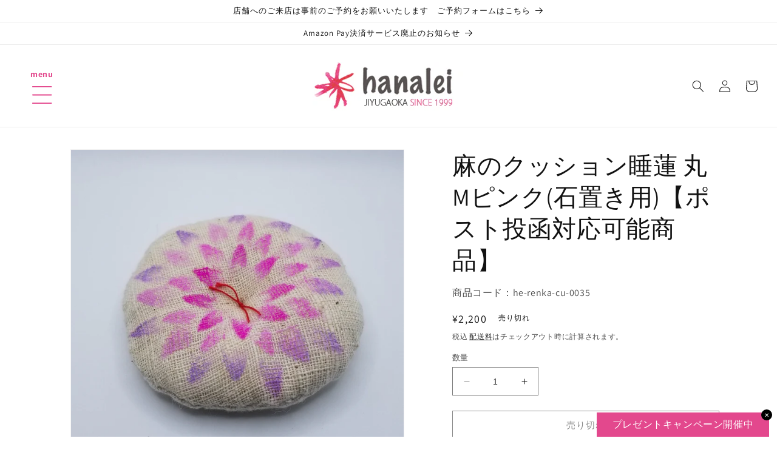

--- FILE ---
content_type: text/html; charset=utf-8
request_url: https://hanalei-stone.jp/products/he-renka-cu-0035
body_size: 45577
content:
<!doctype html>
<html class="no-js" lang="ja">
  <head>
    <meta charset="utf-8">
    <meta http-equiv="X-UA-Compatible" content="IE=edge">
    <meta name="viewport" content="width=device-width,initial-scale=1">
    <meta name="theme-color" content="">
    <link rel="canonical" href="https://hanalei-stone.jp/products/he-renka-cu-0035">
    <link rel="preconnect" href="https://cdn.shopify.com" crossorigin><link rel="icon" type="image/png" href="//hanalei-stone.jp/cdn/shop/files/hanalei-favicon.png?crop=center&height=32&v=1621851343&width=32"><link rel="preconnect" href="https://fonts.shopifycdn.com" crossorigin><title>
      麻のクッション睡蓮 丸Mピンク(石置き用)【ポスト投函対応可能商品】
 &ndash; 【パワーストーン専門店】ハナレイ</title>

    
      <meta name="description" content="オリジナル・ハンドメイド製品 水蓮を手描きで絵付けした、麻製のクッション。大切な石やブレスレットの置き場としてお勧めです。石の丸玉を乗せるクッションとしてもご活用ください。 生地色 生成 サイズ 直径 約95mm 厚み 約20mm ※お客様のブラウザ環境やモニターによって色や雰囲気が実物と異なって見える場合があります。ご理解の上、ご注文頂きます様にお願い申し上げます。 麻と石は相性がぴったり 「磨く」という字は「麻」と「石」との合体形です。人間の汚れや穢れ(邪気)を払い、魂の持つ本質的な美しさ(人間ひとりひとりの神聖)を磨き上げるのに、麻と石は最強の組み合わせとも言えます。古代の神道においては、ご神体としての磐座(イワク ラ)つまり">
    

    

<meta property="og:site_name" content="【パワーストーン専門店】ハナレイ">
<meta property="og:url" content="https://hanalei-stone.jp/products/he-renka-cu-0035">
<meta property="og:title" content="麻のクッション睡蓮 丸Mピンク(石置き用)【ポスト投函対応可能商品】">
<meta property="og:type" content="product">
<meta property="og:description" content="オリジナル・ハンドメイド製品 水蓮を手描きで絵付けした、麻製のクッション。大切な石やブレスレットの置き場としてお勧めです。石の丸玉を乗せるクッションとしてもご活用ください。 生地色 生成 サイズ 直径 約95mm 厚み 約20mm ※お客様のブラウザ環境やモニターによって色や雰囲気が実物と異なって見える場合があります。ご理解の上、ご注文頂きます様にお願い申し上げます。 麻と石は相性がぴったり 「磨く」という字は「麻」と「石」との合体形です。人間の汚れや穢れ(邪気)を払い、魂の持つ本質的な美しさ(人間ひとりひとりの神聖)を磨き上げるのに、麻と石は最強の組み合わせとも言えます。古代の神道においては、ご神体としての磐座(イワク ラ)つまり"><meta property="og:image" content="http://hanalei-stone.jp/cdn/shop/products/04071719_606d6b1f553fb.jpg?v=1618813785">
  <meta property="og:image:secure_url" content="https://hanalei-stone.jp/cdn/shop/products/04071719_606d6b1f553fb.jpg?v=1618813785">
  <meta property="og:image:width" content="800">
  <meta property="og:image:height" content="800"><meta property="og:price:amount" content="2,200">
  <meta property="og:price:currency" content="JPY"><meta name="twitter:card" content="summary_large_image">
<meta name="twitter:title" content="麻のクッション睡蓮 丸Mピンク(石置き用)【ポスト投函対応可能商品】">
<meta name="twitter:description" content="オリジナル・ハンドメイド製品 水蓮を手描きで絵付けした、麻製のクッション。大切な石やブレスレットの置き場としてお勧めです。石の丸玉を乗せるクッションとしてもご活用ください。 生地色 生成 サイズ 直径 約95mm 厚み 約20mm ※お客様のブラウザ環境やモニターによって色や雰囲気が実物と異なって見える場合があります。ご理解の上、ご注文頂きます様にお願い申し上げます。 麻と石は相性がぴったり 「磨く」という字は「麻」と「石」との合体形です。人間の汚れや穢れ(邪気)を払い、魂の持つ本質的な美しさ(人間ひとりひとりの神聖)を磨き上げるのに、麻と石は最強の組み合わせとも言えます。古代の神道においては、ご神体としての磐座(イワク ラ)つまり">


    <script src="//hanalei-stone.jp/cdn/shop/t/8/assets/constants.js?v=95358004781563950421682047382" defer="defer"></script>
    <script src="//hanalei-stone.jp/cdn/shop/t/8/assets/pubsub.js?v=2921868252632587581682047382" defer="defer"></script>
    <script src="//hanalei-stone.jp/cdn/shop/t/8/assets/global.js?v=127210358271191040921682047382" defer="defer"></script>
    <script>window.performance && window.performance.mark && window.performance.mark('shopify.content_for_header.start');</script><meta name="facebook-domain-verification" content="snbu0a7wjk80530er60in8ze8wms69">
<meta name="google-site-verification" content="tJm_sovk4QBqAX9QaLRx67sSn1nuHchucPDtdT-2DH4">
<meta id="shopify-digital-wallet" name="shopify-digital-wallet" content="/56106811591/digital_wallets/dialog">
<meta name="shopify-checkout-api-token" content="d3035242521afaad72d0cd998b200800">
<link rel="alternate" type="application/json+oembed" href="https://hanalei-stone.jp/products/he-renka-cu-0035.oembed">
<script async="async" src="/checkouts/internal/preloads.js?locale=ja-JP"></script>
<link rel="preconnect" href="https://shop.app" crossorigin="anonymous">
<script async="async" src="https://shop.app/checkouts/internal/preloads.js?locale=ja-JP&shop_id=56106811591" crossorigin="anonymous"></script>
<script id="apple-pay-shop-capabilities" type="application/json">{"shopId":56106811591,"countryCode":"JP","currencyCode":"JPY","merchantCapabilities":["supports3DS"],"merchantId":"gid:\/\/shopify\/Shop\/56106811591","merchantName":"【パワーストーン専門店】ハナレイ","requiredBillingContactFields":["postalAddress","email","phone"],"requiredShippingContactFields":["postalAddress","email","phone"],"shippingType":"shipping","supportedNetworks":["visa","masterCard","amex","jcb","discover"],"total":{"type":"pending","label":"【パワーストーン専門店】ハナレイ","amount":"1.00"},"shopifyPaymentsEnabled":true,"supportsSubscriptions":true}</script>
<script id="shopify-features" type="application/json">{"accessToken":"d3035242521afaad72d0cd998b200800","betas":["rich-media-storefront-analytics"],"domain":"hanalei-stone.jp","predictiveSearch":false,"shopId":56106811591,"locale":"ja"}</script>
<script>var Shopify = Shopify || {};
Shopify.shop = "stone-shop-hanalei.myshopify.com";
Shopify.locale = "ja";
Shopify.currency = {"active":"JPY","rate":"1.0"};
Shopify.country = "JP";
Shopify.theme = {"name":"Dawn","id":133240324295,"schema_name":"Dawn","schema_version":"9.0.0","theme_store_id":887,"role":"main"};
Shopify.theme.handle = "null";
Shopify.theme.style = {"id":null,"handle":null};
Shopify.cdnHost = "hanalei-stone.jp/cdn";
Shopify.routes = Shopify.routes || {};
Shopify.routes.root = "/";</script>
<script type="module">!function(o){(o.Shopify=o.Shopify||{}).modules=!0}(window);</script>
<script>!function(o){function n(){var o=[];function n(){o.push(Array.prototype.slice.apply(arguments))}return n.q=o,n}var t=o.Shopify=o.Shopify||{};t.loadFeatures=n(),t.autoloadFeatures=n()}(window);</script>
<script>
  window.ShopifyPay = window.ShopifyPay || {};
  window.ShopifyPay.apiHost = "shop.app\/pay";
  window.ShopifyPay.redirectState = null;
</script>
<script id="shop-js-analytics" type="application/json">{"pageType":"product"}</script>
<script defer="defer" async type="module" src="//hanalei-stone.jp/cdn/shopifycloud/shop-js/modules/v2/client.init-shop-cart-sync_0MstufBG.ja.esm.js"></script>
<script defer="defer" async type="module" src="//hanalei-stone.jp/cdn/shopifycloud/shop-js/modules/v2/chunk.common_jll-23Z1.esm.js"></script>
<script defer="defer" async type="module" src="//hanalei-stone.jp/cdn/shopifycloud/shop-js/modules/v2/chunk.modal_HXih6-AF.esm.js"></script>
<script type="module">
  await import("//hanalei-stone.jp/cdn/shopifycloud/shop-js/modules/v2/client.init-shop-cart-sync_0MstufBG.ja.esm.js");
await import("//hanalei-stone.jp/cdn/shopifycloud/shop-js/modules/v2/chunk.common_jll-23Z1.esm.js");
await import("//hanalei-stone.jp/cdn/shopifycloud/shop-js/modules/v2/chunk.modal_HXih6-AF.esm.js");

  window.Shopify.SignInWithShop?.initShopCartSync?.({"fedCMEnabled":true,"windoidEnabled":true});

</script>
<script>
  window.Shopify = window.Shopify || {};
  if (!window.Shopify.featureAssets) window.Shopify.featureAssets = {};
  window.Shopify.featureAssets['shop-js'] = {"shop-cart-sync":["modules/v2/client.shop-cart-sync_DN7iwvRY.ja.esm.js","modules/v2/chunk.common_jll-23Z1.esm.js","modules/v2/chunk.modal_HXih6-AF.esm.js"],"init-fed-cm":["modules/v2/client.init-fed-cm_DmZOWWut.ja.esm.js","modules/v2/chunk.common_jll-23Z1.esm.js","modules/v2/chunk.modal_HXih6-AF.esm.js"],"shop-cash-offers":["modules/v2/client.shop-cash-offers_HFfvn_Gz.ja.esm.js","modules/v2/chunk.common_jll-23Z1.esm.js","modules/v2/chunk.modal_HXih6-AF.esm.js"],"shop-login-button":["modules/v2/client.shop-login-button_BVN3pvk0.ja.esm.js","modules/v2/chunk.common_jll-23Z1.esm.js","modules/v2/chunk.modal_HXih6-AF.esm.js"],"pay-button":["modules/v2/client.pay-button_CyS_4GVi.ja.esm.js","modules/v2/chunk.common_jll-23Z1.esm.js","modules/v2/chunk.modal_HXih6-AF.esm.js"],"shop-button":["modules/v2/client.shop-button_zh22db91.ja.esm.js","modules/v2/chunk.common_jll-23Z1.esm.js","modules/v2/chunk.modal_HXih6-AF.esm.js"],"avatar":["modules/v2/client.avatar_BTnouDA3.ja.esm.js"],"init-windoid":["modules/v2/client.init-windoid_BlVJIuJ5.ja.esm.js","modules/v2/chunk.common_jll-23Z1.esm.js","modules/v2/chunk.modal_HXih6-AF.esm.js"],"init-shop-for-new-customer-accounts":["modules/v2/client.init-shop-for-new-customer-accounts_BqzwtUK7.ja.esm.js","modules/v2/client.shop-login-button_BVN3pvk0.ja.esm.js","modules/v2/chunk.common_jll-23Z1.esm.js","modules/v2/chunk.modal_HXih6-AF.esm.js"],"init-shop-email-lookup-coordinator":["modules/v2/client.init-shop-email-lookup-coordinator_DKDv3hKi.ja.esm.js","modules/v2/chunk.common_jll-23Z1.esm.js","modules/v2/chunk.modal_HXih6-AF.esm.js"],"init-shop-cart-sync":["modules/v2/client.init-shop-cart-sync_0MstufBG.ja.esm.js","modules/v2/chunk.common_jll-23Z1.esm.js","modules/v2/chunk.modal_HXih6-AF.esm.js"],"shop-toast-manager":["modules/v2/client.shop-toast-manager_BkVvTGW3.ja.esm.js","modules/v2/chunk.common_jll-23Z1.esm.js","modules/v2/chunk.modal_HXih6-AF.esm.js"],"init-customer-accounts":["modules/v2/client.init-customer-accounts_CZbUHFPX.ja.esm.js","modules/v2/client.shop-login-button_BVN3pvk0.ja.esm.js","modules/v2/chunk.common_jll-23Z1.esm.js","modules/v2/chunk.modal_HXih6-AF.esm.js"],"init-customer-accounts-sign-up":["modules/v2/client.init-customer-accounts-sign-up_C0QA8nCd.ja.esm.js","modules/v2/client.shop-login-button_BVN3pvk0.ja.esm.js","modules/v2/chunk.common_jll-23Z1.esm.js","modules/v2/chunk.modal_HXih6-AF.esm.js"],"shop-follow-button":["modules/v2/client.shop-follow-button_CSkbpFfm.ja.esm.js","modules/v2/chunk.common_jll-23Z1.esm.js","modules/v2/chunk.modal_HXih6-AF.esm.js"],"checkout-modal":["modules/v2/client.checkout-modal_rYdHFJTE.ja.esm.js","modules/v2/chunk.common_jll-23Z1.esm.js","modules/v2/chunk.modal_HXih6-AF.esm.js"],"shop-login":["modules/v2/client.shop-login_DeXIozZF.ja.esm.js","modules/v2/chunk.common_jll-23Z1.esm.js","modules/v2/chunk.modal_HXih6-AF.esm.js"],"lead-capture":["modules/v2/client.lead-capture_DGEoeVgo.ja.esm.js","modules/v2/chunk.common_jll-23Z1.esm.js","modules/v2/chunk.modal_HXih6-AF.esm.js"],"payment-terms":["modules/v2/client.payment-terms_BXPcfuME.ja.esm.js","modules/v2/chunk.common_jll-23Z1.esm.js","modules/v2/chunk.modal_HXih6-AF.esm.js"]};
</script>
<script>(function() {
  var isLoaded = false;
  function asyncLoad() {
    if (isLoaded) return;
    isLoaded = true;
    var urls = ["https:\/\/cdn.nfcube.com\/53038463a03590c370db9a7262f01cf2.js?shop=stone-shop-hanalei.myshopify.com","https:\/\/s3.amazonaws.com\/els-apps\/countup\/js\/app.js?shop=stone-shop-hanalei.myshopify.com","https:\/\/cdn.hextom.com\/js\/freeshippingbar.js?shop=stone-shop-hanalei.myshopify.com","https:\/\/cdn.hextom.com\/js\/ultimatesalesboost.js?shop=stone-shop-hanalei.myshopify.com"];
    for (var i = 0; i < urls.length; i++) {
      var s = document.createElement('script');
      s.type = 'text/javascript';
      s.async = true;
      s.src = urls[i];
      var x = document.getElementsByTagName('script')[0];
      x.parentNode.insertBefore(s, x);
    }
  };
  if(window.attachEvent) {
    window.attachEvent('onload', asyncLoad);
  } else {
    window.addEventListener('load', asyncLoad, false);
  }
})();</script>
<script id="__st">var __st={"a":56106811591,"offset":32400,"reqid":"e49231e3-a598-43dd-b878-51c5c037248b-1769032952","pageurl":"hanalei-stone.jp\/products\/he-renka-cu-0035","u":"d43a628c915d","p":"product","rtyp":"product","rid":6663466811591};</script>
<script>window.ShopifyPaypalV4VisibilityTracking = true;</script>
<script id="captcha-bootstrap">!function(){'use strict';const t='contact',e='account',n='new_comment',o=[[t,t],['blogs',n],['comments',n],[t,'customer']],c=[[e,'customer_login'],[e,'guest_login'],[e,'recover_customer_password'],[e,'create_customer']],r=t=>t.map((([t,e])=>`form[action*='/${t}']:not([data-nocaptcha='true']) input[name='form_type'][value='${e}']`)).join(','),a=t=>()=>t?[...document.querySelectorAll(t)].map((t=>t.form)):[];function s(){const t=[...o],e=r(t);return a(e)}const i='password',u='form_key',d=['recaptcha-v3-token','g-recaptcha-response','h-captcha-response',i],f=()=>{try{return window.sessionStorage}catch{return}},m='__shopify_v',_=t=>t.elements[u];function p(t,e,n=!1){try{const o=window.sessionStorage,c=JSON.parse(o.getItem(e)),{data:r}=function(t){const{data:e,action:n}=t;return t[m]||n?{data:e,action:n}:{data:t,action:n}}(c);for(const[e,n]of Object.entries(r))t.elements[e]&&(t.elements[e].value=n);n&&o.removeItem(e)}catch(o){console.error('form repopulation failed',{error:o})}}const l='form_type',E='cptcha';function T(t){t.dataset[E]=!0}const w=window,h=w.document,L='Shopify',v='ce_forms',y='captcha';let A=!1;((t,e)=>{const n=(g='f06e6c50-85a8-45c8-87d0-21a2b65856fe',I='https://cdn.shopify.com/shopifycloud/storefront-forms-hcaptcha/ce_storefront_forms_captcha_hcaptcha.v1.5.2.iife.js',D={infoText:'hCaptchaによる保護',privacyText:'プライバシー',termsText:'利用規約'},(t,e,n)=>{const o=w[L][v],c=o.bindForm;if(c)return c(t,g,e,D).then(n);var r;o.q.push([[t,g,e,D],n]),r=I,A||(h.body.append(Object.assign(h.createElement('script'),{id:'captcha-provider',async:!0,src:r})),A=!0)});var g,I,D;w[L]=w[L]||{},w[L][v]=w[L][v]||{},w[L][v].q=[],w[L][y]=w[L][y]||{},w[L][y].protect=function(t,e){n(t,void 0,e),T(t)},Object.freeze(w[L][y]),function(t,e,n,w,h,L){const[v,y,A,g]=function(t,e,n){const i=e?o:[],u=t?c:[],d=[...i,...u],f=r(d),m=r(i),_=r(d.filter((([t,e])=>n.includes(e))));return[a(f),a(m),a(_),s()]}(w,h,L),I=t=>{const e=t.target;return e instanceof HTMLFormElement?e:e&&e.form},D=t=>v().includes(t);t.addEventListener('submit',(t=>{const e=I(t);if(!e)return;const n=D(e)&&!e.dataset.hcaptchaBound&&!e.dataset.recaptchaBound,o=_(e),c=g().includes(e)&&(!o||!o.value);(n||c)&&t.preventDefault(),c&&!n&&(function(t){try{if(!f())return;!function(t){const e=f();if(!e)return;const n=_(t);if(!n)return;const o=n.value;o&&e.removeItem(o)}(t);const e=Array.from(Array(32),(()=>Math.random().toString(36)[2])).join('');!function(t,e){_(t)||t.append(Object.assign(document.createElement('input'),{type:'hidden',name:u})),t.elements[u].value=e}(t,e),function(t,e){const n=f();if(!n)return;const o=[...t.querySelectorAll(`input[type='${i}']`)].map((({name:t})=>t)),c=[...d,...o],r={};for(const[a,s]of new FormData(t).entries())c.includes(a)||(r[a]=s);n.setItem(e,JSON.stringify({[m]:1,action:t.action,data:r}))}(t,e)}catch(e){console.error('failed to persist form',e)}}(e),e.submit())}));const S=(t,e)=>{t&&!t.dataset[E]&&(n(t,e.some((e=>e===t))),T(t))};for(const o of['focusin','change'])t.addEventListener(o,(t=>{const e=I(t);D(e)&&S(e,y())}));const B=e.get('form_key'),M=e.get(l),P=B&&M;t.addEventListener('DOMContentLoaded',(()=>{const t=y();if(P)for(const e of t)e.elements[l].value===M&&p(e,B);[...new Set([...A(),...v().filter((t=>'true'===t.dataset.shopifyCaptcha))])].forEach((e=>S(e,t)))}))}(h,new URLSearchParams(w.location.search),n,t,e,['guest_login'])})(!1,!0)}();</script>
<script integrity="sha256-4kQ18oKyAcykRKYeNunJcIwy7WH5gtpwJnB7kiuLZ1E=" data-source-attribution="shopify.loadfeatures" defer="defer" src="//hanalei-stone.jp/cdn/shopifycloud/storefront/assets/storefront/load_feature-a0a9edcb.js" crossorigin="anonymous"></script>
<script crossorigin="anonymous" defer="defer" src="//hanalei-stone.jp/cdn/shopifycloud/storefront/assets/shopify_pay/storefront-65b4c6d7.js?v=20250812"></script>
<script data-source-attribution="shopify.dynamic_checkout.dynamic.init">var Shopify=Shopify||{};Shopify.PaymentButton=Shopify.PaymentButton||{isStorefrontPortableWallets:!0,init:function(){window.Shopify.PaymentButton.init=function(){};var t=document.createElement("script");t.src="https://hanalei-stone.jp/cdn/shopifycloud/portable-wallets/latest/portable-wallets.ja.js",t.type="module",document.head.appendChild(t)}};
</script>
<script data-source-attribution="shopify.dynamic_checkout.buyer_consent">
  function portableWalletsHideBuyerConsent(e){var t=document.getElementById("shopify-buyer-consent"),n=document.getElementById("shopify-subscription-policy-button");t&&n&&(t.classList.add("hidden"),t.setAttribute("aria-hidden","true"),n.removeEventListener("click",e))}function portableWalletsShowBuyerConsent(e){var t=document.getElementById("shopify-buyer-consent"),n=document.getElementById("shopify-subscription-policy-button");t&&n&&(t.classList.remove("hidden"),t.removeAttribute("aria-hidden"),n.addEventListener("click",e))}window.Shopify?.PaymentButton&&(window.Shopify.PaymentButton.hideBuyerConsent=portableWalletsHideBuyerConsent,window.Shopify.PaymentButton.showBuyerConsent=portableWalletsShowBuyerConsent);
</script>
<script>
  function portableWalletsCleanup(e){e&&e.src&&console.error("Failed to load portable wallets script "+e.src);var t=document.querySelectorAll("shopify-accelerated-checkout .shopify-payment-button__skeleton, shopify-accelerated-checkout-cart .wallet-cart-button__skeleton"),e=document.getElementById("shopify-buyer-consent");for(let e=0;e<t.length;e++)t[e].remove();e&&e.remove()}function portableWalletsNotLoadedAsModule(e){e instanceof ErrorEvent&&"string"==typeof e.message&&e.message.includes("import.meta")&&"string"==typeof e.filename&&e.filename.includes("portable-wallets")&&(window.removeEventListener("error",portableWalletsNotLoadedAsModule),window.Shopify.PaymentButton.failedToLoad=e,"loading"===document.readyState?document.addEventListener("DOMContentLoaded",window.Shopify.PaymentButton.init):window.Shopify.PaymentButton.init())}window.addEventListener("error",portableWalletsNotLoadedAsModule);
</script>

<script type="module" src="https://hanalei-stone.jp/cdn/shopifycloud/portable-wallets/latest/portable-wallets.ja.js" onError="portableWalletsCleanup(this)" crossorigin="anonymous"></script>
<script nomodule>
  document.addEventListener("DOMContentLoaded", portableWalletsCleanup);
</script>

<link id="shopify-accelerated-checkout-styles" rel="stylesheet" media="screen" href="https://hanalei-stone.jp/cdn/shopifycloud/portable-wallets/latest/accelerated-checkout-backwards-compat.css" crossorigin="anonymous">
<style id="shopify-accelerated-checkout-cart">
        #shopify-buyer-consent {
  margin-top: 1em;
  display: inline-block;
  width: 100%;
}

#shopify-buyer-consent.hidden {
  display: none;
}

#shopify-subscription-policy-button {
  background: none;
  border: none;
  padding: 0;
  text-decoration: underline;
  font-size: inherit;
  cursor: pointer;
}

#shopify-subscription-policy-button::before {
  box-shadow: none;
}

      </style>
<script id="sections-script" data-sections="header" defer="defer" src="//hanalei-stone.jp/cdn/shop/t/8/compiled_assets/scripts.js?v=1573"></script>
<script>window.performance && window.performance.mark && window.performance.mark('shopify.content_for_header.end');</script>


    <style data-shopify>
      @font-face {
  font-family: Assistant;
  font-weight: 400;
  font-style: normal;
  font-display: swap;
  src: url("//hanalei-stone.jp/cdn/fonts/assistant/assistant_n4.9120912a469cad1cc292572851508ca49d12e768.woff2") format("woff2"),
       url("//hanalei-stone.jp/cdn/fonts/assistant/assistant_n4.6e9875ce64e0fefcd3f4446b7ec9036b3ddd2985.woff") format("woff");
}

      @font-face {
  font-family: Assistant;
  font-weight: 700;
  font-style: normal;
  font-display: swap;
  src: url("//hanalei-stone.jp/cdn/fonts/assistant/assistant_n7.bf44452348ec8b8efa3aa3068825305886b1c83c.woff2") format("woff2"),
       url("//hanalei-stone.jp/cdn/fonts/assistant/assistant_n7.0c887fee83f6b3bda822f1150b912c72da0f7b64.woff") format("woff");
}

      
      
      @font-face {
  font-family: Assistant;
  font-weight: 400;
  font-style: normal;
  font-display: swap;
  src: url("//hanalei-stone.jp/cdn/fonts/assistant/assistant_n4.9120912a469cad1cc292572851508ca49d12e768.woff2") format("woff2"),
       url("//hanalei-stone.jp/cdn/fonts/assistant/assistant_n4.6e9875ce64e0fefcd3f4446b7ec9036b3ddd2985.woff") format("woff");
}


      :root {
        --font-body-family: Assistant, sans-serif;
        --font-body-style: normal;
        --font-body-weight: 400;
        --font-body-weight-bold: 700;

        --font-heading-family: Assistant, sans-serif;
        --font-heading-style: normal;
        --font-heading-weight: 400;

        --font-body-scale: 1.0;
        --font-heading-scale: 1.0;

        --color-base-text: 18, 18, 18;
        --color-shadow: 18, 18, 18;
        --color-base-background-1: 255, 255, 255;
        --color-base-background-2: 243, 243, 243;
        --color-base-solid-button-labels: 255, 255, 255;
        --color-base-outline-button-labels: 18, 18, 18;
        --color-base-accent-1: 227, 72, 141;
        --color-base-accent-2: 54, 91, 226;
        --payment-terms-background-color: #ffffff;

        --gradient-base-background-1: #ffffff;
        --gradient-base-background-2: #f3f3f3;
        --gradient-base-accent-1: #e3488d;
        --gradient-base-accent-2: #365be2;

        --media-padding: px;
        --media-border-opacity: 0.05;
        --media-border-width: 1px;
        --media-radius: 0px;
        --media-shadow-opacity: 0.0;
        --media-shadow-horizontal-offset: 0px;
        --media-shadow-vertical-offset: 4px;
        --media-shadow-blur-radius: 5px;
        --media-shadow-visible: 0;

        --page-width: 120rem;
        --page-width-margin: 0rem;

        --product-card-image-padding: 0.0rem;
        --product-card-corner-radius: 0.0rem;
        --product-card-text-alignment: left;
        --product-card-border-width: 0.0rem;
        --product-card-border-opacity: 0.1;
        --product-card-shadow-opacity: 0.0;
        --product-card-shadow-visible: 0;
        --product-card-shadow-horizontal-offset: 0.0rem;
        --product-card-shadow-vertical-offset: 0.4rem;
        --product-card-shadow-blur-radius: 0.5rem;

        --collection-card-image-padding: 0.0rem;
        --collection-card-corner-radius: 0.0rem;
        --collection-card-text-alignment: left;
        --collection-card-border-width: 0.0rem;
        --collection-card-border-opacity: 0.1;
        --collection-card-shadow-opacity: 0.0;
        --collection-card-shadow-visible: 0;
        --collection-card-shadow-horizontal-offset: 0.0rem;
        --collection-card-shadow-vertical-offset: 0.4rem;
        --collection-card-shadow-blur-radius: 0.5rem;

        --blog-card-image-padding: 0.0rem;
        --blog-card-corner-radius: 0.0rem;
        --blog-card-text-alignment: left;
        --blog-card-border-width: 0.0rem;
        --blog-card-border-opacity: 0.1;
        --blog-card-shadow-opacity: 0.0;
        --blog-card-shadow-visible: 0;
        --blog-card-shadow-horizontal-offset: 0.0rem;
        --blog-card-shadow-vertical-offset: 0.4rem;
        --blog-card-shadow-blur-radius: 0.5rem;

        --badge-corner-radius: 4.0rem;

        --popup-border-width: 1px;
        --popup-border-opacity: 0.1;
        --popup-corner-radius: 0px;
        --popup-shadow-opacity: 0.0;
        --popup-shadow-horizontal-offset: 0px;
        --popup-shadow-vertical-offset: 4px;
        --popup-shadow-blur-radius: 5px;

        --drawer-border-width: 1px;
        --drawer-border-opacity: 0.1;
        --drawer-shadow-opacity: 0.0;
        --drawer-shadow-horizontal-offset: 0px;
        --drawer-shadow-vertical-offset: 4px;
        --drawer-shadow-blur-radius: 5px;

        --spacing-sections-desktop: 0px;
        --spacing-sections-mobile: 0px;

        --grid-desktop-vertical-spacing: 8px;
        --grid-desktop-horizontal-spacing: 8px;
        --grid-mobile-vertical-spacing: 4px;
        --grid-mobile-horizontal-spacing: 4px;

        --text-boxes-border-opacity: 0.1;
        --text-boxes-border-width: 0px;
        --text-boxes-radius: 0px;
        --text-boxes-shadow-opacity: 0.0;
        --text-boxes-shadow-visible: 0;
        --text-boxes-shadow-horizontal-offset: 0px;
        --text-boxes-shadow-vertical-offset: 4px;
        --text-boxes-shadow-blur-radius: 5px;

        --buttons-radius: 0px;
        --buttons-radius-outset: 0px;
        --buttons-border-width: 1px;
        --buttons-border-opacity: 1.0;
        --buttons-shadow-opacity: 0.0;
        --buttons-shadow-visible: 0;
        --buttons-shadow-horizontal-offset: 0px;
        --buttons-shadow-vertical-offset: 4px;
        --buttons-shadow-blur-radius: 5px;
        --buttons-border-offset: 0px;

        --inputs-radius: 0px;
        --inputs-border-width: 1px;
        --inputs-border-opacity: 0.55;
        --inputs-shadow-opacity: 0.0;
        --inputs-shadow-horizontal-offset: 0px;
        --inputs-margin-offset: 0px;
        --inputs-shadow-vertical-offset: 4px;
        --inputs-shadow-blur-radius: 5px;
        --inputs-radius-outset: 0px;

        --variant-pills-radius: 40px;
        --variant-pills-border-width: 1px;
        --variant-pills-border-opacity: 0.55;
        --variant-pills-shadow-opacity: 0.0;
        --variant-pills-shadow-horizontal-offset: 0px;
        --variant-pills-shadow-vertical-offset: 4px;
        --variant-pills-shadow-blur-radius: 5px;
      }

      *,
      *::before,
      *::after {
        box-sizing: inherit;
      }

      html {
        box-sizing: border-box;
        font-size: calc(var(--font-body-scale) * 62.5%);
        height: 100%;
      }

      body {
        display: grid;
        grid-template-rows: auto auto 1fr auto;
        grid-template-columns: 100%;
        min-height: 100%;
        margin: 0;
        font-size: 1.5rem;
        letter-spacing: 0.06rem;
        line-height: calc(1 + 0.8 / var(--font-body-scale));
        font-family: var(--font-body-family);
        font-style: var(--font-body-style);
        font-weight: var(--font-body-weight);
      }

      @media screen and (min-width: 750px) {
        body {
          font-size: 1.6rem;
        }
      }
    </style>

    <link href="//hanalei-stone.jp/cdn/shop/t/8/assets/base.css?v=140624990073879848751682047381" rel="stylesheet" type="text/css" media="all" />
<link rel="preload" as="font" href="//hanalei-stone.jp/cdn/fonts/assistant/assistant_n4.9120912a469cad1cc292572851508ca49d12e768.woff2" type="font/woff2" crossorigin><link rel="preload" as="font" href="//hanalei-stone.jp/cdn/fonts/assistant/assistant_n4.9120912a469cad1cc292572851508ca49d12e768.woff2" type="font/woff2" crossorigin><link rel="stylesheet" href="//hanalei-stone.jp/cdn/shop/t/8/assets/component-predictive-search.css?v=85913294783299393391682047381" media="print" onload="this.media='all'"><script>document.documentElement.className = document.documentElement.className.replace('no-js', 'js');
    if (Shopify.designMode) {
      document.documentElement.classList.add('shopify-design-mode');
    }
    </script>

    <script>window.performance && window.performance.mark && window.performance.mark('shopify.content_for_header.start');</script><meta name="facebook-domain-verification" content="snbu0a7wjk80530er60in8ze8wms69">
<meta name="google-site-verification" content="tJm_sovk4QBqAX9QaLRx67sSn1nuHchucPDtdT-2DH4">
<meta id="shopify-digital-wallet" name="shopify-digital-wallet" content="/56106811591/digital_wallets/dialog">
<meta name="shopify-checkout-api-token" content="d3035242521afaad72d0cd998b200800">
<link rel="alternate" type="application/json+oembed" href="https://hanalei-stone.jp/products/he-renka-cu-0035.oembed">
<script async="async" src="/checkouts/internal/preloads.js?locale=ja-JP"></script>
<link rel="preconnect" href="https://shop.app" crossorigin="anonymous">
<script async="async" src="https://shop.app/checkouts/internal/preloads.js?locale=ja-JP&shop_id=56106811591" crossorigin="anonymous"></script>
<script id="apple-pay-shop-capabilities" type="application/json">{"shopId":56106811591,"countryCode":"JP","currencyCode":"JPY","merchantCapabilities":["supports3DS"],"merchantId":"gid:\/\/shopify\/Shop\/56106811591","merchantName":"【パワーストーン専門店】ハナレイ","requiredBillingContactFields":["postalAddress","email","phone"],"requiredShippingContactFields":["postalAddress","email","phone"],"shippingType":"shipping","supportedNetworks":["visa","masterCard","amex","jcb","discover"],"total":{"type":"pending","label":"【パワーストーン専門店】ハナレイ","amount":"1.00"},"shopifyPaymentsEnabled":true,"supportsSubscriptions":true}</script>
<script id="shopify-features" type="application/json">{"accessToken":"d3035242521afaad72d0cd998b200800","betas":["rich-media-storefront-analytics"],"domain":"hanalei-stone.jp","predictiveSearch":false,"shopId":56106811591,"locale":"ja"}</script>
<script>var Shopify = Shopify || {};
Shopify.shop = "stone-shop-hanalei.myshopify.com";
Shopify.locale = "ja";
Shopify.currency = {"active":"JPY","rate":"1.0"};
Shopify.country = "JP";
Shopify.theme = {"name":"Dawn","id":133240324295,"schema_name":"Dawn","schema_version":"9.0.0","theme_store_id":887,"role":"main"};
Shopify.theme.handle = "null";
Shopify.theme.style = {"id":null,"handle":null};
Shopify.cdnHost = "hanalei-stone.jp/cdn";
Shopify.routes = Shopify.routes || {};
Shopify.routes.root = "/";</script>
<script type="module">!function(o){(o.Shopify=o.Shopify||{}).modules=!0}(window);</script>
<script>!function(o){function n(){var o=[];function n(){o.push(Array.prototype.slice.apply(arguments))}return n.q=o,n}var t=o.Shopify=o.Shopify||{};t.loadFeatures=n(),t.autoloadFeatures=n()}(window);</script>
<script>
  window.ShopifyPay = window.ShopifyPay || {};
  window.ShopifyPay.apiHost = "shop.app\/pay";
  window.ShopifyPay.redirectState = null;
</script>
<script id="shop-js-analytics" type="application/json">{"pageType":"product"}</script>
<script defer="defer" async type="module" src="//hanalei-stone.jp/cdn/shopifycloud/shop-js/modules/v2/client.init-shop-cart-sync_0MstufBG.ja.esm.js"></script>
<script defer="defer" async type="module" src="//hanalei-stone.jp/cdn/shopifycloud/shop-js/modules/v2/chunk.common_jll-23Z1.esm.js"></script>
<script defer="defer" async type="module" src="//hanalei-stone.jp/cdn/shopifycloud/shop-js/modules/v2/chunk.modal_HXih6-AF.esm.js"></script>
<script type="module">
  await import("//hanalei-stone.jp/cdn/shopifycloud/shop-js/modules/v2/client.init-shop-cart-sync_0MstufBG.ja.esm.js");
await import("//hanalei-stone.jp/cdn/shopifycloud/shop-js/modules/v2/chunk.common_jll-23Z1.esm.js");
await import("//hanalei-stone.jp/cdn/shopifycloud/shop-js/modules/v2/chunk.modal_HXih6-AF.esm.js");

  window.Shopify.SignInWithShop?.initShopCartSync?.({"fedCMEnabled":true,"windoidEnabled":true});

</script>
<script>
  window.Shopify = window.Shopify || {};
  if (!window.Shopify.featureAssets) window.Shopify.featureAssets = {};
  window.Shopify.featureAssets['shop-js'] = {"shop-cart-sync":["modules/v2/client.shop-cart-sync_DN7iwvRY.ja.esm.js","modules/v2/chunk.common_jll-23Z1.esm.js","modules/v2/chunk.modal_HXih6-AF.esm.js"],"init-fed-cm":["modules/v2/client.init-fed-cm_DmZOWWut.ja.esm.js","modules/v2/chunk.common_jll-23Z1.esm.js","modules/v2/chunk.modal_HXih6-AF.esm.js"],"shop-cash-offers":["modules/v2/client.shop-cash-offers_HFfvn_Gz.ja.esm.js","modules/v2/chunk.common_jll-23Z1.esm.js","modules/v2/chunk.modal_HXih6-AF.esm.js"],"shop-login-button":["modules/v2/client.shop-login-button_BVN3pvk0.ja.esm.js","modules/v2/chunk.common_jll-23Z1.esm.js","modules/v2/chunk.modal_HXih6-AF.esm.js"],"pay-button":["modules/v2/client.pay-button_CyS_4GVi.ja.esm.js","modules/v2/chunk.common_jll-23Z1.esm.js","modules/v2/chunk.modal_HXih6-AF.esm.js"],"shop-button":["modules/v2/client.shop-button_zh22db91.ja.esm.js","modules/v2/chunk.common_jll-23Z1.esm.js","modules/v2/chunk.modal_HXih6-AF.esm.js"],"avatar":["modules/v2/client.avatar_BTnouDA3.ja.esm.js"],"init-windoid":["modules/v2/client.init-windoid_BlVJIuJ5.ja.esm.js","modules/v2/chunk.common_jll-23Z1.esm.js","modules/v2/chunk.modal_HXih6-AF.esm.js"],"init-shop-for-new-customer-accounts":["modules/v2/client.init-shop-for-new-customer-accounts_BqzwtUK7.ja.esm.js","modules/v2/client.shop-login-button_BVN3pvk0.ja.esm.js","modules/v2/chunk.common_jll-23Z1.esm.js","modules/v2/chunk.modal_HXih6-AF.esm.js"],"init-shop-email-lookup-coordinator":["modules/v2/client.init-shop-email-lookup-coordinator_DKDv3hKi.ja.esm.js","modules/v2/chunk.common_jll-23Z1.esm.js","modules/v2/chunk.modal_HXih6-AF.esm.js"],"init-shop-cart-sync":["modules/v2/client.init-shop-cart-sync_0MstufBG.ja.esm.js","modules/v2/chunk.common_jll-23Z1.esm.js","modules/v2/chunk.modal_HXih6-AF.esm.js"],"shop-toast-manager":["modules/v2/client.shop-toast-manager_BkVvTGW3.ja.esm.js","modules/v2/chunk.common_jll-23Z1.esm.js","modules/v2/chunk.modal_HXih6-AF.esm.js"],"init-customer-accounts":["modules/v2/client.init-customer-accounts_CZbUHFPX.ja.esm.js","modules/v2/client.shop-login-button_BVN3pvk0.ja.esm.js","modules/v2/chunk.common_jll-23Z1.esm.js","modules/v2/chunk.modal_HXih6-AF.esm.js"],"init-customer-accounts-sign-up":["modules/v2/client.init-customer-accounts-sign-up_C0QA8nCd.ja.esm.js","modules/v2/client.shop-login-button_BVN3pvk0.ja.esm.js","modules/v2/chunk.common_jll-23Z1.esm.js","modules/v2/chunk.modal_HXih6-AF.esm.js"],"shop-follow-button":["modules/v2/client.shop-follow-button_CSkbpFfm.ja.esm.js","modules/v2/chunk.common_jll-23Z1.esm.js","modules/v2/chunk.modal_HXih6-AF.esm.js"],"checkout-modal":["modules/v2/client.checkout-modal_rYdHFJTE.ja.esm.js","modules/v2/chunk.common_jll-23Z1.esm.js","modules/v2/chunk.modal_HXih6-AF.esm.js"],"shop-login":["modules/v2/client.shop-login_DeXIozZF.ja.esm.js","modules/v2/chunk.common_jll-23Z1.esm.js","modules/v2/chunk.modal_HXih6-AF.esm.js"],"lead-capture":["modules/v2/client.lead-capture_DGEoeVgo.ja.esm.js","modules/v2/chunk.common_jll-23Z1.esm.js","modules/v2/chunk.modal_HXih6-AF.esm.js"],"payment-terms":["modules/v2/client.payment-terms_BXPcfuME.ja.esm.js","modules/v2/chunk.common_jll-23Z1.esm.js","modules/v2/chunk.modal_HXih6-AF.esm.js"]};
</script>
<script>(function() {
  var isLoaded = false;
  function asyncLoad() {
    if (isLoaded) return;
    isLoaded = true;
    var urls = ["https:\/\/cdn.nfcube.com\/53038463a03590c370db9a7262f01cf2.js?shop=stone-shop-hanalei.myshopify.com","https:\/\/s3.amazonaws.com\/els-apps\/countup\/js\/app.js?shop=stone-shop-hanalei.myshopify.com","https:\/\/cdn.hextom.com\/js\/freeshippingbar.js?shop=stone-shop-hanalei.myshopify.com","https:\/\/cdn.hextom.com\/js\/ultimatesalesboost.js?shop=stone-shop-hanalei.myshopify.com"];
    for (var i = 0; i < urls.length; i++) {
      var s = document.createElement('script');
      s.type = 'text/javascript';
      s.async = true;
      s.src = urls[i];
      var x = document.getElementsByTagName('script')[0];
      x.parentNode.insertBefore(s, x);
    }
  };
  if(window.attachEvent) {
    window.attachEvent('onload', asyncLoad);
  } else {
    window.addEventListener('load', asyncLoad, false);
  }
})();</script>
<script id="__st">var __st={"a":56106811591,"offset":32400,"reqid":"e49231e3-a598-43dd-b878-51c5c037248b-1769032952","pageurl":"hanalei-stone.jp\/products\/he-renka-cu-0035","u":"d43a628c915d","p":"product","rtyp":"product","rid":6663466811591};</script>
<script>window.ShopifyPaypalV4VisibilityTracking = true;</script>
<script id="captcha-bootstrap">!function(){'use strict';const t='contact',e='account',n='new_comment',o=[[t,t],['blogs',n],['comments',n],[t,'customer']],c=[[e,'customer_login'],[e,'guest_login'],[e,'recover_customer_password'],[e,'create_customer']],r=t=>t.map((([t,e])=>`form[action*='/${t}']:not([data-nocaptcha='true']) input[name='form_type'][value='${e}']`)).join(','),a=t=>()=>t?[...document.querySelectorAll(t)].map((t=>t.form)):[];function s(){const t=[...o],e=r(t);return a(e)}const i='password',u='form_key',d=['recaptcha-v3-token','g-recaptcha-response','h-captcha-response',i],f=()=>{try{return window.sessionStorage}catch{return}},m='__shopify_v',_=t=>t.elements[u];function p(t,e,n=!1){try{const o=window.sessionStorage,c=JSON.parse(o.getItem(e)),{data:r}=function(t){const{data:e,action:n}=t;return t[m]||n?{data:e,action:n}:{data:t,action:n}}(c);for(const[e,n]of Object.entries(r))t.elements[e]&&(t.elements[e].value=n);n&&o.removeItem(e)}catch(o){console.error('form repopulation failed',{error:o})}}const l='form_type',E='cptcha';function T(t){t.dataset[E]=!0}const w=window,h=w.document,L='Shopify',v='ce_forms',y='captcha';let A=!1;((t,e)=>{const n=(g='f06e6c50-85a8-45c8-87d0-21a2b65856fe',I='https://cdn.shopify.com/shopifycloud/storefront-forms-hcaptcha/ce_storefront_forms_captcha_hcaptcha.v1.5.2.iife.js',D={infoText:'hCaptchaによる保護',privacyText:'プライバシー',termsText:'利用規約'},(t,e,n)=>{const o=w[L][v],c=o.bindForm;if(c)return c(t,g,e,D).then(n);var r;o.q.push([[t,g,e,D],n]),r=I,A||(h.body.append(Object.assign(h.createElement('script'),{id:'captcha-provider',async:!0,src:r})),A=!0)});var g,I,D;w[L]=w[L]||{},w[L][v]=w[L][v]||{},w[L][v].q=[],w[L][y]=w[L][y]||{},w[L][y].protect=function(t,e){n(t,void 0,e),T(t)},Object.freeze(w[L][y]),function(t,e,n,w,h,L){const[v,y,A,g]=function(t,e,n){const i=e?o:[],u=t?c:[],d=[...i,...u],f=r(d),m=r(i),_=r(d.filter((([t,e])=>n.includes(e))));return[a(f),a(m),a(_),s()]}(w,h,L),I=t=>{const e=t.target;return e instanceof HTMLFormElement?e:e&&e.form},D=t=>v().includes(t);t.addEventListener('submit',(t=>{const e=I(t);if(!e)return;const n=D(e)&&!e.dataset.hcaptchaBound&&!e.dataset.recaptchaBound,o=_(e),c=g().includes(e)&&(!o||!o.value);(n||c)&&t.preventDefault(),c&&!n&&(function(t){try{if(!f())return;!function(t){const e=f();if(!e)return;const n=_(t);if(!n)return;const o=n.value;o&&e.removeItem(o)}(t);const e=Array.from(Array(32),(()=>Math.random().toString(36)[2])).join('');!function(t,e){_(t)||t.append(Object.assign(document.createElement('input'),{type:'hidden',name:u})),t.elements[u].value=e}(t,e),function(t,e){const n=f();if(!n)return;const o=[...t.querySelectorAll(`input[type='${i}']`)].map((({name:t})=>t)),c=[...d,...o],r={};for(const[a,s]of new FormData(t).entries())c.includes(a)||(r[a]=s);n.setItem(e,JSON.stringify({[m]:1,action:t.action,data:r}))}(t,e)}catch(e){console.error('failed to persist form',e)}}(e),e.submit())}));const S=(t,e)=>{t&&!t.dataset[E]&&(n(t,e.some((e=>e===t))),T(t))};for(const o of['focusin','change'])t.addEventListener(o,(t=>{const e=I(t);D(e)&&S(e,y())}));const B=e.get('form_key'),M=e.get(l),P=B&&M;t.addEventListener('DOMContentLoaded',(()=>{const t=y();if(P)for(const e of t)e.elements[l].value===M&&p(e,B);[...new Set([...A(),...v().filter((t=>'true'===t.dataset.shopifyCaptcha))])].forEach((e=>S(e,t)))}))}(h,new URLSearchParams(w.location.search),n,t,e,['guest_login'])})(!1,!0)}();</script>
<script integrity="sha256-4kQ18oKyAcykRKYeNunJcIwy7WH5gtpwJnB7kiuLZ1E=" data-source-attribution="shopify.loadfeatures" defer="defer" src="//hanalei-stone.jp/cdn/shopifycloud/storefront/assets/storefront/load_feature-a0a9edcb.js" crossorigin="anonymous"></script>
<script crossorigin="anonymous" defer="defer" src="//hanalei-stone.jp/cdn/shopifycloud/storefront/assets/shopify_pay/storefront-65b4c6d7.js?v=20250812"></script>
<script data-source-attribution="shopify.dynamic_checkout.dynamic.init">var Shopify=Shopify||{};Shopify.PaymentButton=Shopify.PaymentButton||{isStorefrontPortableWallets:!0,init:function(){window.Shopify.PaymentButton.init=function(){};var t=document.createElement("script");t.src="https://hanalei-stone.jp/cdn/shopifycloud/portable-wallets/latest/portable-wallets.ja.js",t.type="module",document.head.appendChild(t)}};
</script>
<script data-source-attribution="shopify.dynamic_checkout.buyer_consent">
  function portableWalletsHideBuyerConsent(e){var t=document.getElementById("shopify-buyer-consent"),n=document.getElementById("shopify-subscription-policy-button");t&&n&&(t.classList.add("hidden"),t.setAttribute("aria-hidden","true"),n.removeEventListener("click",e))}function portableWalletsShowBuyerConsent(e){var t=document.getElementById("shopify-buyer-consent"),n=document.getElementById("shopify-subscription-policy-button");t&&n&&(t.classList.remove("hidden"),t.removeAttribute("aria-hidden"),n.addEventListener("click",e))}window.Shopify?.PaymentButton&&(window.Shopify.PaymentButton.hideBuyerConsent=portableWalletsHideBuyerConsent,window.Shopify.PaymentButton.showBuyerConsent=portableWalletsShowBuyerConsent);
</script>
<script>
  function portableWalletsCleanup(e){e&&e.src&&console.error("Failed to load portable wallets script "+e.src);var t=document.querySelectorAll("shopify-accelerated-checkout .shopify-payment-button__skeleton, shopify-accelerated-checkout-cart .wallet-cart-button__skeleton"),e=document.getElementById("shopify-buyer-consent");for(let e=0;e<t.length;e++)t[e].remove();e&&e.remove()}function portableWalletsNotLoadedAsModule(e){e instanceof ErrorEvent&&"string"==typeof e.message&&e.message.includes("import.meta")&&"string"==typeof e.filename&&e.filename.includes("portable-wallets")&&(window.removeEventListener("error",portableWalletsNotLoadedAsModule),window.Shopify.PaymentButton.failedToLoad=e,"loading"===document.readyState?document.addEventListener("DOMContentLoaded",window.Shopify.PaymentButton.init):window.Shopify.PaymentButton.init())}window.addEventListener("error",portableWalletsNotLoadedAsModule);
</script>

<script type="module" src="https://hanalei-stone.jp/cdn/shopifycloud/portable-wallets/latest/portable-wallets.ja.js" onError="portableWalletsCleanup(this)" crossorigin="anonymous"></script>
<script nomodule>
  document.addEventListener("DOMContentLoaded", portableWalletsCleanup);
</script>

<!-- placeholder b95707f5e26698f5 --><script>window.performance && window.performance.mark && window.performance.mark('shopify.content_for_header.end');</script>
  <link href="//hanalei-stone.jp/cdn/shop/t/8/assets/style.css?v=45243064331947907841722416038" rel="stylesheet" type="text/css" media="all" />
  <link href="//cdnjs.cloudflare.com/ajax/libs/font-awesome/4.7.0/css/font-awesome.min.css" rel="stylesheet" type="text/css" media="all" />
  <script src="//ajax.googleapis.com/ajax/libs/jquery/2.2.3/jquery.min.js"></script>
  <meta name="google-site-verification" content="LbsguEszDUQdWuGFMacpXxM67txB_Me0l5l-THgdmts" />

  <!-- BEGIN app block: shopify://apps/sales-countup/blocks/embed/89c80bfc-f6af-424a-a310-bff500702731 -->

<!-- END app block --><link href="https://cdn.shopify.com/extensions/0199a438-2b43-7d72-ba8c-f8472dfb5cdc/promotion-popup-allnew-26/assets/popup-main.css" rel="stylesheet" type="text/css" media="all">
<script src="https://cdn.shopify.com/extensions/54a1123b-c7e9-41b6-9262-62546ba356c0/-11/assets/deliveryDateExt.js" type="text/javascript" defer="defer"></script>
<link href="https://monorail-edge.shopifysvc.com" rel="dns-prefetch">
<script>(function(){if ("sendBeacon" in navigator && "performance" in window) {try {var session_token_from_headers = performance.getEntriesByType('navigation')[0].serverTiming.find(x => x.name == '_s').description;} catch {var session_token_from_headers = undefined;}var session_cookie_matches = document.cookie.match(/_shopify_s=([^;]*)/);var session_token_from_cookie = session_cookie_matches && session_cookie_matches.length === 2 ? session_cookie_matches[1] : "";var session_token = session_token_from_headers || session_token_from_cookie || "";function handle_abandonment_event(e) {var entries = performance.getEntries().filter(function(entry) {return /monorail-edge.shopifysvc.com/.test(entry.name);});if (!window.abandonment_tracked && entries.length === 0) {window.abandonment_tracked = true;var currentMs = Date.now();var navigation_start = performance.timing.navigationStart;var payload = {shop_id: 56106811591,url: window.location.href,navigation_start,duration: currentMs - navigation_start,session_token,page_type: "product"};window.navigator.sendBeacon("https://monorail-edge.shopifysvc.com/v1/produce", JSON.stringify({schema_id: "online_store_buyer_site_abandonment/1.1",payload: payload,metadata: {event_created_at_ms: currentMs,event_sent_at_ms: currentMs}}));}}window.addEventListener('pagehide', handle_abandonment_event);}}());</script>
<script id="web-pixels-manager-setup">(function e(e,d,r,n,o){if(void 0===o&&(o={}),!Boolean(null===(a=null===(i=window.Shopify)||void 0===i?void 0:i.analytics)||void 0===a?void 0:a.replayQueue)){var i,a;window.Shopify=window.Shopify||{};var t=window.Shopify;t.analytics=t.analytics||{};var s=t.analytics;s.replayQueue=[],s.publish=function(e,d,r){return s.replayQueue.push([e,d,r]),!0};try{self.performance.mark("wpm:start")}catch(e){}var l=function(){var e={modern:/Edge?\/(1{2}[4-9]|1[2-9]\d|[2-9]\d{2}|\d{4,})\.\d+(\.\d+|)|Firefox\/(1{2}[4-9]|1[2-9]\d|[2-9]\d{2}|\d{4,})\.\d+(\.\d+|)|Chrom(ium|e)\/(9{2}|\d{3,})\.\d+(\.\d+|)|(Maci|X1{2}).+ Version\/(15\.\d+|(1[6-9]|[2-9]\d|\d{3,})\.\d+)([,.]\d+|)( \(\w+\)|)( Mobile\/\w+|) Safari\/|Chrome.+OPR\/(9{2}|\d{3,})\.\d+\.\d+|(CPU[ +]OS|iPhone[ +]OS|CPU[ +]iPhone|CPU IPhone OS|CPU iPad OS)[ +]+(15[._]\d+|(1[6-9]|[2-9]\d|\d{3,})[._]\d+)([._]\d+|)|Android:?[ /-](13[3-9]|1[4-9]\d|[2-9]\d{2}|\d{4,})(\.\d+|)(\.\d+|)|Android.+Firefox\/(13[5-9]|1[4-9]\d|[2-9]\d{2}|\d{4,})\.\d+(\.\d+|)|Android.+Chrom(ium|e)\/(13[3-9]|1[4-9]\d|[2-9]\d{2}|\d{4,})\.\d+(\.\d+|)|SamsungBrowser\/([2-9]\d|\d{3,})\.\d+/,legacy:/Edge?\/(1[6-9]|[2-9]\d|\d{3,})\.\d+(\.\d+|)|Firefox\/(5[4-9]|[6-9]\d|\d{3,})\.\d+(\.\d+|)|Chrom(ium|e)\/(5[1-9]|[6-9]\d|\d{3,})\.\d+(\.\d+|)([\d.]+$|.*Safari\/(?![\d.]+ Edge\/[\d.]+$))|(Maci|X1{2}).+ Version\/(10\.\d+|(1[1-9]|[2-9]\d|\d{3,})\.\d+)([,.]\d+|)( \(\w+\)|)( Mobile\/\w+|) Safari\/|Chrome.+OPR\/(3[89]|[4-9]\d|\d{3,})\.\d+\.\d+|(CPU[ +]OS|iPhone[ +]OS|CPU[ +]iPhone|CPU IPhone OS|CPU iPad OS)[ +]+(10[._]\d+|(1[1-9]|[2-9]\d|\d{3,})[._]\d+)([._]\d+|)|Android:?[ /-](13[3-9]|1[4-9]\d|[2-9]\d{2}|\d{4,})(\.\d+|)(\.\d+|)|Mobile Safari.+OPR\/([89]\d|\d{3,})\.\d+\.\d+|Android.+Firefox\/(13[5-9]|1[4-9]\d|[2-9]\d{2}|\d{4,})\.\d+(\.\d+|)|Android.+Chrom(ium|e)\/(13[3-9]|1[4-9]\d|[2-9]\d{2}|\d{4,})\.\d+(\.\d+|)|Android.+(UC? ?Browser|UCWEB|U3)[ /]?(15\.([5-9]|\d{2,})|(1[6-9]|[2-9]\d|\d{3,})\.\d+)\.\d+|SamsungBrowser\/(5\.\d+|([6-9]|\d{2,})\.\d+)|Android.+MQ{2}Browser\/(14(\.(9|\d{2,})|)|(1[5-9]|[2-9]\d|\d{3,})(\.\d+|))(\.\d+|)|K[Aa][Ii]OS\/(3\.\d+|([4-9]|\d{2,})\.\d+)(\.\d+|)/},d=e.modern,r=e.legacy,n=navigator.userAgent;return n.match(d)?"modern":n.match(r)?"legacy":"unknown"}(),u="modern"===l?"modern":"legacy",c=(null!=n?n:{modern:"",legacy:""})[u],f=function(e){return[e.baseUrl,"/wpm","/b",e.hashVersion,"modern"===e.buildTarget?"m":"l",".js"].join("")}({baseUrl:d,hashVersion:r,buildTarget:u}),m=function(e){var d=e.version,r=e.bundleTarget,n=e.surface,o=e.pageUrl,i=e.monorailEndpoint;return{emit:function(e){var a=e.status,t=e.errorMsg,s=(new Date).getTime(),l=JSON.stringify({metadata:{event_sent_at_ms:s},events:[{schema_id:"web_pixels_manager_load/3.1",payload:{version:d,bundle_target:r,page_url:o,status:a,surface:n,error_msg:t},metadata:{event_created_at_ms:s}}]});if(!i)return console&&console.warn&&console.warn("[Web Pixels Manager] No Monorail endpoint provided, skipping logging."),!1;try{return self.navigator.sendBeacon.bind(self.navigator)(i,l)}catch(e){}var u=new XMLHttpRequest;try{return u.open("POST",i,!0),u.setRequestHeader("Content-Type","text/plain"),u.send(l),!0}catch(e){return console&&console.warn&&console.warn("[Web Pixels Manager] Got an unhandled error while logging to Monorail."),!1}}}}({version:r,bundleTarget:l,surface:e.surface,pageUrl:self.location.href,monorailEndpoint:e.monorailEndpoint});try{o.browserTarget=l,function(e){var d=e.src,r=e.async,n=void 0===r||r,o=e.onload,i=e.onerror,a=e.sri,t=e.scriptDataAttributes,s=void 0===t?{}:t,l=document.createElement("script"),u=document.querySelector("head"),c=document.querySelector("body");if(l.async=n,l.src=d,a&&(l.integrity=a,l.crossOrigin="anonymous"),s)for(var f in s)if(Object.prototype.hasOwnProperty.call(s,f))try{l.dataset[f]=s[f]}catch(e){}if(o&&l.addEventListener("load",o),i&&l.addEventListener("error",i),u)u.appendChild(l);else{if(!c)throw new Error("Did not find a head or body element to append the script");c.appendChild(l)}}({src:f,async:!0,onload:function(){if(!function(){var e,d;return Boolean(null===(d=null===(e=window.Shopify)||void 0===e?void 0:e.analytics)||void 0===d?void 0:d.initialized)}()){var d=window.webPixelsManager.init(e)||void 0;if(d){var r=window.Shopify.analytics;r.replayQueue.forEach((function(e){var r=e[0],n=e[1],o=e[2];d.publishCustomEvent(r,n,o)})),r.replayQueue=[],r.publish=d.publishCustomEvent,r.visitor=d.visitor,r.initialized=!0}}},onerror:function(){return m.emit({status:"failed",errorMsg:"".concat(f," has failed to load")})},sri:function(e){var d=/^sha384-[A-Za-z0-9+/=]+$/;return"string"==typeof e&&d.test(e)}(c)?c:"",scriptDataAttributes:o}),m.emit({status:"loading"})}catch(e){m.emit({status:"failed",errorMsg:(null==e?void 0:e.message)||"Unknown error"})}}})({shopId: 56106811591,storefrontBaseUrl: "https://hanalei-stone.jp",extensionsBaseUrl: "https://extensions.shopifycdn.com/cdn/shopifycloud/web-pixels-manager",monorailEndpoint: "https://monorail-edge.shopifysvc.com/unstable/produce_batch",surface: "storefront-renderer",enabledBetaFlags: ["2dca8a86"],webPixelsConfigList: [{"id":"482705607","configuration":"{\"config\":\"{\\\"pixel_id\\\":\\\"G-VWGV20BX31\\\",\\\"target_country\\\":\\\"JP\\\",\\\"gtag_events\\\":[{\\\"type\\\":\\\"begin_checkout\\\",\\\"action_label\\\":[\\\"G-VWGV20BX31\\\",\\\"AW-11132042984\\\/vEOjCM770ZQYEOj9lbwp\\\"]},{\\\"type\\\":\\\"search\\\",\\\"action_label\\\":[\\\"G-VWGV20BX31\\\",\\\"AW-11132042984\\\/l1HtCMj70ZQYEOj9lbwp\\\"]},{\\\"type\\\":\\\"view_item\\\",\\\"action_label\\\":[\\\"G-VWGV20BX31\\\",\\\"AW-11132042984\\\/btl6CMX70ZQYEOj9lbwp\\\",\\\"MC-YDBFXGPKZC\\\"]},{\\\"type\\\":\\\"purchase\\\",\\\"action_label\\\":[\\\"G-VWGV20BX31\\\",\\\"AW-11132042984\\\/dCMXCLz10ZQYEOj9lbwp\\\",\\\"MC-YDBFXGPKZC\\\"]},{\\\"type\\\":\\\"page_view\\\",\\\"action_label\\\":[\\\"G-VWGV20BX31\\\",\\\"AW-11132042984\\\/Dg7TCL_10ZQYEOj9lbwp\\\",\\\"MC-YDBFXGPKZC\\\"]},{\\\"type\\\":\\\"add_payment_info\\\",\\\"action_label\\\":[\\\"G-VWGV20BX31\\\",\\\"AW-11132042984\\\/SVUHCNH70ZQYEOj9lbwp\\\"]},{\\\"type\\\":\\\"add_to_cart\\\",\\\"action_label\\\":[\\\"G-VWGV20BX31\\\",\\\"AW-11132042984\\\/QyBBCMv70ZQYEOj9lbwp\\\"]}],\\\"enable_monitoring_mode\\\":false}\"}","eventPayloadVersion":"v1","runtimeContext":"OPEN","scriptVersion":"b2a88bafab3e21179ed38636efcd8a93","type":"APP","apiClientId":1780363,"privacyPurposes":[],"dataSharingAdjustments":{"protectedCustomerApprovalScopes":["read_customer_address","read_customer_email","read_customer_name","read_customer_personal_data","read_customer_phone"]}},{"id":"156303559","configuration":"{\"pixel_id\":\"590150928919650\",\"pixel_type\":\"facebook_pixel\",\"metaapp_system_user_token\":\"-\"}","eventPayloadVersion":"v1","runtimeContext":"OPEN","scriptVersion":"ca16bc87fe92b6042fbaa3acc2fbdaa6","type":"APP","apiClientId":2329312,"privacyPurposes":["ANALYTICS","MARKETING","SALE_OF_DATA"],"dataSharingAdjustments":{"protectedCustomerApprovalScopes":["read_customer_address","read_customer_email","read_customer_name","read_customer_personal_data","read_customer_phone"]}},{"id":"74154183","eventPayloadVersion":"v1","runtimeContext":"LAX","scriptVersion":"1","type":"CUSTOM","privacyPurposes":["ANALYTICS"],"name":"Google Analytics tag (migrated)"},{"id":"shopify-app-pixel","configuration":"{}","eventPayloadVersion":"v1","runtimeContext":"STRICT","scriptVersion":"0450","apiClientId":"shopify-pixel","type":"APP","privacyPurposes":["ANALYTICS","MARKETING"]},{"id":"shopify-custom-pixel","eventPayloadVersion":"v1","runtimeContext":"LAX","scriptVersion":"0450","apiClientId":"shopify-pixel","type":"CUSTOM","privacyPurposes":["ANALYTICS","MARKETING"]}],isMerchantRequest: false,initData: {"shop":{"name":"【パワーストーン専門店】ハナレイ","paymentSettings":{"currencyCode":"JPY"},"myshopifyDomain":"stone-shop-hanalei.myshopify.com","countryCode":"JP","storefrontUrl":"https:\/\/hanalei-stone.jp"},"customer":null,"cart":null,"checkout":null,"productVariants":[{"price":{"amount":2200.0,"currencyCode":"JPY"},"product":{"title":"麻のクッション睡蓮 丸Mピンク(石置き用)【ポスト投函対応可能商品】","vendor":"stone shop hanalei","id":"6663466811591","untranslatedTitle":"麻のクッション睡蓮 丸Mピンク(石置き用)【ポスト投函対応可能商品】","url":"\/products\/he-renka-cu-0035","type":""},"id":"39728831758535","image":{"src":"\/\/hanalei-stone.jp\/cdn\/shop\/products\/04071719_606d6b1f553fb.jpg?v=1618813785"},"sku":"he-renka-cu-0035","title":"Default Title","untranslatedTitle":"Default Title"}],"purchasingCompany":null},},"https://hanalei-stone.jp/cdn","fcfee988w5aeb613cpc8e4bc33m6693e112",{"modern":"","legacy":""},{"shopId":"56106811591","storefrontBaseUrl":"https:\/\/hanalei-stone.jp","extensionBaseUrl":"https:\/\/extensions.shopifycdn.com\/cdn\/shopifycloud\/web-pixels-manager","surface":"storefront-renderer","enabledBetaFlags":"[\"2dca8a86\"]","isMerchantRequest":"false","hashVersion":"fcfee988w5aeb613cpc8e4bc33m6693e112","publish":"custom","events":"[[\"page_viewed\",{}],[\"product_viewed\",{\"productVariant\":{\"price\":{\"amount\":2200.0,\"currencyCode\":\"JPY\"},\"product\":{\"title\":\"麻のクッション睡蓮 丸Mピンク(石置き用)【ポスト投函対応可能商品】\",\"vendor\":\"stone shop hanalei\",\"id\":\"6663466811591\",\"untranslatedTitle\":\"麻のクッション睡蓮 丸Mピンク(石置き用)【ポスト投函対応可能商品】\",\"url\":\"\/products\/he-renka-cu-0035\",\"type\":\"\"},\"id\":\"39728831758535\",\"image\":{\"src\":\"\/\/hanalei-stone.jp\/cdn\/shop\/products\/04071719_606d6b1f553fb.jpg?v=1618813785\"},\"sku\":\"he-renka-cu-0035\",\"title\":\"Default Title\",\"untranslatedTitle\":\"Default Title\"}}]]"});</script><script>
  window.ShopifyAnalytics = window.ShopifyAnalytics || {};
  window.ShopifyAnalytics.meta = window.ShopifyAnalytics.meta || {};
  window.ShopifyAnalytics.meta.currency = 'JPY';
  var meta = {"product":{"id":6663466811591,"gid":"gid:\/\/shopify\/Product\/6663466811591","vendor":"stone shop hanalei","type":"","handle":"he-renka-cu-0035","variants":[{"id":39728831758535,"price":220000,"name":"麻のクッション睡蓮 丸Mピンク(石置き用)【ポスト投函対応可能商品】","public_title":null,"sku":"he-renka-cu-0035"}],"remote":false},"page":{"pageType":"product","resourceType":"product","resourceId":6663466811591,"requestId":"e49231e3-a598-43dd-b878-51c5c037248b-1769032952"}};
  for (var attr in meta) {
    window.ShopifyAnalytics.meta[attr] = meta[attr];
  }
</script>
<script class="analytics">
  (function () {
    var customDocumentWrite = function(content) {
      var jquery = null;

      if (window.jQuery) {
        jquery = window.jQuery;
      } else if (window.Checkout && window.Checkout.$) {
        jquery = window.Checkout.$;
      }

      if (jquery) {
        jquery('body').append(content);
      }
    };

    var hasLoggedConversion = function(token) {
      if (token) {
        return document.cookie.indexOf('loggedConversion=' + token) !== -1;
      }
      return false;
    }

    var setCookieIfConversion = function(token) {
      if (token) {
        var twoMonthsFromNow = new Date(Date.now());
        twoMonthsFromNow.setMonth(twoMonthsFromNow.getMonth() + 2);

        document.cookie = 'loggedConversion=' + token + '; expires=' + twoMonthsFromNow;
      }
    }

    var trekkie = window.ShopifyAnalytics.lib = window.trekkie = window.trekkie || [];
    if (trekkie.integrations) {
      return;
    }
    trekkie.methods = [
      'identify',
      'page',
      'ready',
      'track',
      'trackForm',
      'trackLink'
    ];
    trekkie.factory = function(method) {
      return function() {
        var args = Array.prototype.slice.call(arguments);
        args.unshift(method);
        trekkie.push(args);
        return trekkie;
      };
    };
    for (var i = 0; i < trekkie.methods.length; i++) {
      var key = trekkie.methods[i];
      trekkie[key] = trekkie.factory(key);
    }
    trekkie.load = function(config) {
      trekkie.config = config || {};
      trekkie.config.initialDocumentCookie = document.cookie;
      var first = document.getElementsByTagName('script')[0];
      var script = document.createElement('script');
      script.type = 'text/javascript';
      script.onerror = function(e) {
        var scriptFallback = document.createElement('script');
        scriptFallback.type = 'text/javascript';
        scriptFallback.onerror = function(error) {
                var Monorail = {
      produce: function produce(monorailDomain, schemaId, payload) {
        var currentMs = new Date().getTime();
        var event = {
          schema_id: schemaId,
          payload: payload,
          metadata: {
            event_created_at_ms: currentMs,
            event_sent_at_ms: currentMs
          }
        };
        return Monorail.sendRequest("https://" + monorailDomain + "/v1/produce", JSON.stringify(event));
      },
      sendRequest: function sendRequest(endpointUrl, payload) {
        // Try the sendBeacon API
        if (window && window.navigator && typeof window.navigator.sendBeacon === 'function' && typeof window.Blob === 'function' && !Monorail.isIos12()) {
          var blobData = new window.Blob([payload], {
            type: 'text/plain'
          });

          if (window.navigator.sendBeacon(endpointUrl, blobData)) {
            return true;
          } // sendBeacon was not successful

        } // XHR beacon

        var xhr = new XMLHttpRequest();

        try {
          xhr.open('POST', endpointUrl);
          xhr.setRequestHeader('Content-Type', 'text/plain');
          xhr.send(payload);
        } catch (e) {
          console.log(e);
        }

        return false;
      },
      isIos12: function isIos12() {
        return window.navigator.userAgent.lastIndexOf('iPhone; CPU iPhone OS 12_') !== -1 || window.navigator.userAgent.lastIndexOf('iPad; CPU OS 12_') !== -1;
      }
    };
    Monorail.produce('monorail-edge.shopifysvc.com',
      'trekkie_storefront_load_errors/1.1',
      {shop_id: 56106811591,
      theme_id: 133240324295,
      app_name: "storefront",
      context_url: window.location.href,
      source_url: "//hanalei-stone.jp/cdn/s/trekkie.storefront.cd680fe47e6c39ca5d5df5f0a32d569bc48c0f27.min.js"});

        };
        scriptFallback.async = true;
        scriptFallback.src = '//hanalei-stone.jp/cdn/s/trekkie.storefront.cd680fe47e6c39ca5d5df5f0a32d569bc48c0f27.min.js';
        first.parentNode.insertBefore(scriptFallback, first);
      };
      script.async = true;
      script.src = '//hanalei-stone.jp/cdn/s/trekkie.storefront.cd680fe47e6c39ca5d5df5f0a32d569bc48c0f27.min.js';
      first.parentNode.insertBefore(script, first);
    };
    trekkie.load(
      {"Trekkie":{"appName":"storefront","development":false,"defaultAttributes":{"shopId":56106811591,"isMerchantRequest":null,"themeId":133240324295,"themeCityHash":"542144093665740476","contentLanguage":"ja","currency":"JPY","eventMetadataId":"63595887-75b7-479a-bcfa-42ca4af2e8eb"},"isServerSideCookieWritingEnabled":true,"monorailRegion":"shop_domain","enabledBetaFlags":["65f19447"]},"Session Attribution":{},"S2S":{"facebookCapiEnabled":true,"source":"trekkie-storefront-renderer","apiClientId":580111}}
    );

    var loaded = false;
    trekkie.ready(function() {
      if (loaded) return;
      loaded = true;

      window.ShopifyAnalytics.lib = window.trekkie;

      var originalDocumentWrite = document.write;
      document.write = customDocumentWrite;
      try { window.ShopifyAnalytics.merchantGoogleAnalytics.call(this); } catch(error) {};
      document.write = originalDocumentWrite;

      window.ShopifyAnalytics.lib.page(null,{"pageType":"product","resourceType":"product","resourceId":6663466811591,"requestId":"e49231e3-a598-43dd-b878-51c5c037248b-1769032952","shopifyEmitted":true});

      var match = window.location.pathname.match(/checkouts\/(.+)\/(thank_you|post_purchase)/)
      var token = match? match[1]: undefined;
      if (!hasLoggedConversion(token)) {
        setCookieIfConversion(token);
        window.ShopifyAnalytics.lib.track("Viewed Product",{"currency":"JPY","variantId":39728831758535,"productId":6663466811591,"productGid":"gid:\/\/shopify\/Product\/6663466811591","name":"麻のクッション睡蓮 丸Mピンク(石置き用)【ポスト投函対応可能商品】","price":"2200","sku":"he-renka-cu-0035","brand":"stone shop hanalei","variant":null,"category":"","nonInteraction":true,"remote":false},undefined,undefined,{"shopifyEmitted":true});
      window.ShopifyAnalytics.lib.track("monorail:\/\/trekkie_storefront_viewed_product\/1.1",{"currency":"JPY","variantId":39728831758535,"productId":6663466811591,"productGid":"gid:\/\/shopify\/Product\/6663466811591","name":"麻のクッション睡蓮 丸Mピンク(石置き用)【ポスト投函対応可能商品】","price":"2200","sku":"he-renka-cu-0035","brand":"stone shop hanalei","variant":null,"category":"","nonInteraction":true,"remote":false,"referer":"https:\/\/hanalei-stone.jp\/products\/he-renka-cu-0035"});
      }
    });


        var eventsListenerScript = document.createElement('script');
        eventsListenerScript.async = true;
        eventsListenerScript.src = "//hanalei-stone.jp/cdn/shopifycloud/storefront/assets/shop_events_listener-3da45d37.js";
        document.getElementsByTagName('head')[0].appendChild(eventsListenerScript);

})();</script>
  <script>
  if (!window.ga || (window.ga && typeof window.ga !== 'function')) {
    window.ga = function ga() {
      (window.ga.q = window.ga.q || []).push(arguments);
      if (window.Shopify && window.Shopify.analytics && typeof window.Shopify.analytics.publish === 'function') {
        window.Shopify.analytics.publish("ga_stub_called", {}, {sendTo: "google_osp_migration"});
      }
      console.error("Shopify's Google Analytics stub called with:", Array.from(arguments), "\nSee https://help.shopify.com/manual/promoting-marketing/pixels/pixel-migration#google for more information.");
    };
    if (window.Shopify && window.Shopify.analytics && typeof window.Shopify.analytics.publish === 'function') {
      window.Shopify.analytics.publish("ga_stub_initialized", {}, {sendTo: "google_osp_migration"});
    }
  }
</script>
<script
  defer
  src="https://hanalei-stone.jp/cdn/shopifycloud/perf-kit/shopify-perf-kit-3.0.4.min.js"
  data-application="storefront-renderer"
  data-shop-id="56106811591"
  data-render-region="gcp-us-central1"
  data-page-type="product"
  data-theme-instance-id="133240324295"
  data-theme-name="Dawn"
  data-theme-version="9.0.0"
  data-monorail-region="shop_domain"
  data-resource-timing-sampling-rate="10"
  data-shs="true"
  data-shs-beacon="true"
  data-shs-export-with-fetch="true"
  data-shs-logs-sample-rate="1"
  data-shs-beacon-endpoint="https://hanalei-stone.jp/api/collect"
></script>
</head>

  <body class="gradient">
    <a class="skip-to-content-link button visually-hidden" href="#MainContent">
      コンテンツに進む
    </a><!-- BEGIN sections: header-group -->
<div id="shopify-section-sections--16219035762887__announcement-bar" class="shopify-section shopify-section-group-header-group announcement-bar-section"><div class="announcement-bar color-background-1 gradient" role="region" aria-label="告知" ><a href="https://hanalei-stone.jp/pages/shop-reserve" class="announcement-bar__link link link--text focus-inset animate-arrow"><div class="page-width">
                <p class="announcement-bar__message center h5">
                  <span>店舗へのご来店は事前のご予約をお願いいたします　ご予約フォームはこちら</span><svg
  viewBox="0 0 14 10"
  fill="none"
  aria-hidden="true"
  focusable="false"
  class="icon icon-arrow"
  xmlns="http://www.w3.org/2000/svg"
>
  <path fill-rule="evenodd" clip-rule="evenodd" d="M8.537.808a.5.5 0 01.817-.162l4 4a.5.5 0 010 .708l-4 4a.5.5 0 11-.708-.708L11.793 5.5H1a.5.5 0 010-1h10.793L8.646 1.354a.5.5 0 01-.109-.546z" fill="currentColor">
</svg>

</p>
              </div></a></div><div class="announcement-bar color-background-1 gradient" role="region" aria-label="告知" ><a href="/blogs/news/amazon-pay-end" class="announcement-bar__link link link--text focus-inset animate-arrow"><div class="page-width">
                <p class="announcement-bar__message center h5">
                  <span>Amazon Pay決済サービス廃止のお知らせ</span><svg
  viewBox="0 0 14 10"
  fill="none"
  aria-hidden="true"
  focusable="false"
  class="icon icon-arrow"
  xmlns="http://www.w3.org/2000/svg"
>
  <path fill-rule="evenodd" clip-rule="evenodd" d="M8.537.808a.5.5 0 01.817-.162l4 4a.5.5 0 010 .708l-4 4a.5.5 0 11-.708-.708L11.793 5.5H1a.5.5 0 010-1h10.793L8.646 1.354a.5.5 0 01-.109-.546z" fill="currentColor">
</svg>

</p>
              </div></a></div>
</div><div id="shopify-section-sections--16219035762887__header" class="shopify-section shopify-section-group-header-group section-header"><link rel="stylesheet" href="//hanalei-stone.jp/cdn/shop/t/8/assets/component-list-menu.css?v=151968516119678728991682047381" media="print" onload="this.media='all'">
<link rel="stylesheet" href="//hanalei-stone.jp/cdn/shop/t/8/assets/component-search.css?v=184225813856820874251682047381" media="print" onload="this.media='all'">
<link rel="stylesheet" href="//hanalei-stone.jp/cdn/shop/t/8/assets/component-menu-drawer.css?v=94074963897493609391682047381" media="print" onload="this.media='all'">
<link rel="stylesheet" href="//hanalei-stone.jp/cdn/shop/t/8/assets/component-cart-notification.css?v=108833082844665799571682047381" media="print" onload="this.media='all'">
<link rel="stylesheet" href="//hanalei-stone.jp/cdn/shop/t/8/assets/component-cart-items.css?v=29412722223528841861682047381" media="print" onload="this.media='all'"><link rel="stylesheet" href="//hanalei-stone.jp/cdn/shop/t/8/assets/component-price.css?v=65402837579211014041682047381" media="print" onload="this.media='all'">
  <link rel="stylesheet" href="//hanalei-stone.jp/cdn/shop/t/8/assets/component-loading-overlay.css?v=167310470843593579841682047381" media="print" onload="this.media='all'"><noscript><link href="//hanalei-stone.jp/cdn/shop/t/8/assets/component-list-menu.css?v=151968516119678728991682047381" rel="stylesheet" type="text/css" media="all" /></noscript>
<noscript><link href="//hanalei-stone.jp/cdn/shop/t/8/assets/component-search.css?v=184225813856820874251682047381" rel="stylesheet" type="text/css" media="all" /></noscript>
<noscript><link href="//hanalei-stone.jp/cdn/shop/t/8/assets/component-menu-drawer.css?v=94074963897493609391682047381" rel="stylesheet" type="text/css" media="all" /></noscript>
<noscript><link href="//hanalei-stone.jp/cdn/shop/t/8/assets/component-cart-notification.css?v=108833082844665799571682047381" rel="stylesheet" type="text/css" media="all" /></noscript>
<noscript><link href="//hanalei-stone.jp/cdn/shop/t/8/assets/component-cart-items.css?v=29412722223528841861682047381" rel="stylesheet" type="text/css" media="all" /></noscript>

<style>
  header-drawer {
    justify-self: start;
    margin-left: 1.5rem;
    margin-top: -2rem;
  }.scrolled-past-header .header__heading-logo-wrapper {
      width: 75%;
    }.menu-drawer-container {
    display: flex;
  }

  .list-menu {
    list-style: none;
    padding: 0;
    margin: 0;
  }

  .list-menu--inline {
    display: inline-flex;
    flex-wrap: wrap;
  }

  summary.list-menu__item {
    padding-right: 2.7rem;
  }

  .list-menu__item {
    display: flex;
    align-items: center;
    line-height: calc(1 + 0.3 / var(--font-body-scale));
  }

  .list-menu__item--link {
    text-decoration: none;
    padding-bottom: 1rem;
    padding-top: 1rem;
    line-height: calc(1 + 0.8 / var(--font-body-scale));
  }

  @media screen and (min-width: 750px) {
    .list-menu__item--link {
      padding-bottom: 0.5rem;
      padding-top: 0.5rem;
    }
  }
</style><style data-shopify>.header {
    padding-top: 10px;
    padding-bottom: 10px;
  }

  .section-header {
    position: sticky; /* This is for fixing a Safari z-index issue. PR #2147 */
    margin-bottom: 0px;
  }

  @media screen and (min-width: 750px) {
    .section-header {
      margin-bottom: 0px;
    }
  }

  @media screen and (min-width: 990px) {
    .header {
      padding-top: 20px;
      padding-bottom: 20px;
    }
  }</style><script src="//hanalei-stone.jp/cdn/shop/t/8/assets/details-disclosure.js?v=153497636716254413831682047382" defer="defer"></script>
<script src="//hanalei-stone.jp/cdn/shop/t/8/assets/details-modal.js?v=4511761896672669691682047382" defer="defer"></script>
<script src="//hanalei-stone.jp/cdn/shop/t/8/assets/cart-notification.js?v=160453272920806432391682047381" defer="defer"></script>
<script src="//hanalei-stone.jp/cdn/shop/t/8/assets/search-form.js?v=113639710312857635801682047382" defer="defer"></script><svg xmlns="http://www.w3.org/2000/svg" class="hidden">
  <symbol id="icon-search" viewbox="0 0 18 19" fill="none">
    <path fill-rule="evenodd" clip-rule="evenodd" d="M11.03 11.68A5.784 5.784 0 112.85 3.5a5.784 5.784 0 018.18 8.18zm.26 1.12a6.78 6.78 0 11.72-.7l5.4 5.4a.5.5 0 11-.71.7l-5.41-5.4z" fill="currentColor"/>
  </symbol>

  <symbol id="icon-reset" class="icon icon-close"  fill="none" viewBox="0 0 18 18" stroke="currentColor">
    <circle r="8.5" cy="9" cx="9" stroke-opacity="0.2"/>
    <path d="M6.82972 6.82915L1.17193 1.17097" stroke-linecap="round" stroke-linejoin="round" transform="translate(5 5)"/>
    <path d="M1.22896 6.88502L6.77288 1.11523" stroke-linecap="round" stroke-linejoin="round" transform="translate(5 5)"/>
  </symbol>

  <symbol id="icon-close" class="icon icon-close" fill="none" viewBox="0 0 18 17">
    <path d="M.865 15.978a.5.5 0 00.707.707l7.433-7.431 7.579 7.282a.501.501 0 00.846-.37.5.5 0 00-.153-.351L9.712 8.546l7.417-7.416a.5.5 0 10-.707-.708L8.991 7.853 1.413.573a.5.5 0 10-.693.72l7.563 7.268-7.418 7.417z" fill="currentColor">
  </symbol>
</svg><sticky-header data-sticky-type="reduce-logo-size" class="header-wrapper color-background-1 gradient header-wrapper--border-bottom">
  <header class="header header--middle-center header--mobile-center page-width drawer-menu header--has-menu"><header-drawer data-breakpoint="desktop">
        <details id="Details-menu-drawer-container" class="menu-drawer-container">
          <summary class="header__icon header__icon--menu header__icon--summary link focus-inset txt-deco-none" aria-label="メニュー"><p class="hamburger-menu">menu</p>
            <span>
              <svg
  xmlns="http://www.w3.org/2000/svg"
  aria-hidden="true"
  focusable="false"
  class="icon icon-hamburger"
  fill="none"
  viewBox="0 0 18 16"
  style="color: #e3488d; width:35px; height:35px;"
>
  <path d="M1 .5a.5.5 0 100 1h15.71a.5.5 0 000-1H1zM.5 8a.5.5 0 01.5-.5h15.71a.5.5 0 010 1H1A.5.5 0 01.5 8zm0 7a.5.5 0 01.5-.5h15.71a.5.5 0 010 1H1a.5.5 0 01-.5-.5z" fill="currentColor">
</svg>

              <svg
  xmlns="http://www.w3.org/2000/svg"
  aria-hidden="true"
  focusable="false"
  class="icon icon-close"
  fill="none"
  viewBox="0 0 18 17"
  style="color: #e3488d; width:25px; height:25px;"
>
  <path d="M.865 15.978a.5.5 0 00.707.707l7.433-7.431 7.579 7.282a.501.501 0 00.846-.37.5.5 0 00-.153-.351L9.712 8.546l7.417-7.416a.5.5 0 10-.707-.708L8.991 7.853 1.413.573a.5.5 0 10-.693.72l7.563 7.268-7.418 7.417z" fill="currentColor">
</svg>

            </span>
          </summary>
          <div id="menu-drawer" class="gradient menu-drawer motion-reduce" tabindex="-1">
            <div class="menu-drawer__inner-container">
              <div class="menu-drawer__navigation-container">
                <nav class="menu-drawer__navigation menu-drawer__navigation-edit">
                  <ul class="menu-drawer__menu has-submenu list-menu" role="list"><li><a href="/collections/new-item" class="menu-drawer__menu-item list-menu__item link link--text focus-inset menu-drawer__menu-item-edit">
                            新着商品
                          </a></li><li><details id="Details-menu-drawer-menu-item-2">
                            <summary class="menu-drawer__menu-item list-menu__item link link--text focus-inset menu-drawer__menu-item-edit">
                              パワーストーン(天然石)
                              <svg
  viewBox="0 0 14 10"
  fill="none"
  aria-hidden="true"
  focusable="false"
  class="icon icon-arrow"
  xmlns="http://www.w3.org/2000/svg"
>
  <path fill-rule="evenodd" clip-rule="evenodd" d="M8.537.808a.5.5 0 01.817-.162l4 4a.5.5 0 010 .708l-4 4a.5.5 0 11-.708-.708L11.793 5.5H1a.5.5 0 010-1h10.793L8.646 1.354a.5.5 0 01-.109-.546z" fill="currentColor">
</svg>

                              <svg aria-hidden="true" focusable="false" class="icon icon-caret" viewBox="0 0 10 6">
  <path fill-rule="evenodd" clip-rule="evenodd" d="M9.354.646a.5.5 0 00-.708 0L5 4.293 1.354.646a.5.5 0 00-.708.708l4 4a.5.5 0 00.708 0l4-4a.5.5 0 000-.708z" fill="currentColor">
</svg>

                            </summary>
                            <div id="link-パワーストーン天然石" class="menu-drawer__submenu has-submenu gradient motion-reduce" tabindex="-1">
                              <div class="menu-drawer__inner-submenu">
                                <button class="menu-drawer__close-button link link--text focus-inset" aria-expanded="true">
                                  <svg
  viewBox="0 0 14 10"
  fill="none"
  aria-hidden="true"
  focusable="false"
  class="icon icon-arrow"
  xmlns="http://www.w3.org/2000/svg"
>
  <path fill-rule="evenodd" clip-rule="evenodd" d="M8.537.808a.5.5 0 01.817-.162l4 4a.5.5 0 010 .708l-4 4a.5.5 0 11-.708-.708L11.793 5.5H1a.5.5 0 010-1h10.793L8.646 1.354a.5.5 0 01-.109-.546z" fill="currentColor">
</svg>

                                  パワーストーン(天然石)
                                </button>
                                <ul class="menu-drawer__menu list-menu" role="list" tabindex="-1"><li><details id="Details-menu-drawer-submenu-1">
                                          <summary class="menu-drawer__menu-item link link--text list-menu__item focus-inset menu-drawer__menu-item-edit">
                                            石の種類から選ぶ
                                            <svg
  viewBox="0 0 14 10"
  fill="none"
  aria-hidden="true"
  focusable="false"
  class="icon icon-arrow"
  xmlns="http://www.w3.org/2000/svg"
>
  <path fill-rule="evenodd" clip-rule="evenodd" d="M8.537.808a.5.5 0 01.817-.162l4 4a.5.5 0 010 .708l-4 4a.5.5 0 11-.708-.708L11.793 5.5H1a.5.5 0 010-1h10.793L8.646 1.354a.5.5 0 01-.109-.546z" fill="currentColor">
</svg>

                                            <svg aria-hidden="true" focusable="false" class="icon icon-caret" viewBox="0 0 10 6">
  <path fill-rule="evenodd" clip-rule="evenodd" d="M9.354.646a.5.5 0 00-.708 0L5 4.293 1.354.646a.5.5 0 00-.708.708l4 4a.5.5 0 00.708 0l4-4a.5.5 0 000-.708z" fill="currentColor">
</svg>

                                          </summary>
                                          <div id="childlink-石の種類から選ぶ" class="menu-drawer__submenu has-submenu gradient motion-reduce">
                                            <button class="menu-drawer__close-button link link--text focus-inset" aria-expanded="true">
                                              <svg
  viewBox="0 0 14 10"
  fill="none"
  aria-hidden="true"
  focusable="false"
  class="icon icon-arrow"
  xmlns="http://www.w3.org/2000/svg"
>
  <path fill-rule="evenodd" clip-rule="evenodd" d="M8.537.808a.5.5 0 01.817-.162l4 4a.5.5 0 010 .708l-4 4a.5.5 0 11-.708-.708L11.793 5.5H1a.5.5 0 010-1h10.793L8.646 1.354a.5.5 0 01-.109-.546z" fill="currentColor">
</svg>

                                              石の種類から選ぶ
                                            </button>
                                            <ul class="menu-drawer__menu list-menu" role="list" tabindex="-1"><li>
                                                  <a href="/collections/eyed-crace" class="menu-drawer__menu-item link link--text list-menu__item focus-inset menu-drawer__menu-item-edit">
                                                    アイドクレース
                                                  </a>
                                                </li><li>
                                                  <a href="/collections/97" class="menu-drawer__menu-item link link--text list-menu__item focus-inset menu-drawer__menu-item-edit">
                                                    赤水晶(レッドクォーツ)
                                                  </a>
                                                </li><li>
                                                  <a href="/collections/122" class="menu-drawer__menu-item link link--text list-menu__item focus-inset menu-drawer__menu-item-edit">
                                                    アクアマリン
                                                  </a>
                                                </li><li>
                                                  <a href="/collections/582" class="menu-drawer__menu-item link link--text list-menu__item focus-inset menu-drawer__menu-item-edit">
                                                    アゲート(瑪瑙/メノウ)
                                                  </a>
                                                </li><li>
                                                  <a href="/collections/94" class="menu-drawer__menu-item link link--text list-menu__item focus-inset menu-drawer__menu-item-edit">
                                                    アズライトマラカイト
                                                  </a>
                                                </li><li>
                                                  <a href="/collections/523" class="menu-drawer__menu-item link link--text list-menu__item focus-inset menu-drawer__menu-item-edit">
                                                    アナンダライト(レインボークォーツ)
                                                  </a>
                                                </li><li>
                                                  <a href="/collections/453" class="menu-drawer__menu-item link link--text list-menu__item focus-inset menu-drawer__menu-item-edit">
                                                    アパタイト
                                                  </a>
                                                </li><li>
                                                  <a href="/collections/180" class="menu-drawer__menu-item link link--text list-menu__item focus-inset menu-drawer__menu-item-edit">
                                                    アベンチュリン
                                                  </a>
                                                </li><li>
                                                  <a href="/collections/607" class="menu-drawer__menu-item link link--text list-menu__item focus-inset menu-drawer__menu-item-edit">
                                                    アポフィライト(魚眼石)
                                                  </a>
                                                </li><li>
                                                  <a href="/collections/78" class="menu-drawer__menu-item link link--text list-menu__item focus-inset menu-drawer__menu-item-edit">
                                                    アマゾナイト
                                                  </a>
                                                </li><li>
                                                  <a href="/collections/107" class="menu-drawer__menu-item link link--text list-menu__item focus-inset menu-drawer__menu-item-edit">
                                                    アメジスト
                                                  </a>
                                                </li><li>
                                                  <a href="/collections/604" class="menu-drawer__menu-item link link--text list-menu__item focus-inset menu-drawer__menu-item-edit">
                                                    アメジスト エレスチャル
                                                  </a>
                                                </li><li>
                                                  <a href="/collections/475" class="menu-drawer__menu-item link link--text list-menu__item focus-inset menu-drawer__menu-item-edit">
                                                    アメトリン
                                                  </a>
                                                </li><li>
                                                  <a href="/collections/586" class="menu-drawer__menu-item link link--text list-menu__item focus-inset menu-drawer__menu-item-edit">
                                                    アラゴナイト
                                                  </a>
                                                </li><li>
                                                  <a href="/collections/andesine" class="menu-drawer__menu-item link link--text list-menu__item focus-inset menu-drawer__menu-item-edit">
                                                    アンデシン
                                                  </a>
                                                </li><li>
                                                  <a href="/collections/585" class="menu-drawer__menu-item link link--text list-menu__item focus-inset menu-drawer__menu-item-edit">
                                                    アンバー(琥珀)
                                                  </a>
                                                </li><li>
                                                  <a href="/collections/476" class="menu-drawer__menu-item link link--text list-menu__item focus-inset menu-drawer__menu-item-edit">
                                                    イエローオパール
                                                  </a>
                                                </li><li>
                                                  <a href="/collections/133" class="menu-drawer__menu-item link link--text list-menu__item focus-inset menu-drawer__menu-item-edit">
                                                    イエローカルセドニー
                                                  </a>
                                                </li><li>
                                                  <a href="/collections/83" class="menu-drawer__menu-item link link--text list-menu__item focus-inset menu-drawer__menu-item-edit">
                                                    インカローズ(ロードクロサイト)
                                                  </a>
                                                </li><li>
                                                  <a href="/collections/426" class="menu-drawer__menu-item link link--text list-menu__item focus-inset menu-drawer__menu-item-edit">
                                                    エメラルド
                                                  </a>
                                                </li><li>
                                                  <a href="/collections/355" class="menu-drawer__menu-item link link--text list-menu__item focus-inset menu-drawer__menu-item-edit">
                                                    エンジェライト
                                                  </a>
                                                </li><li>
                                                  <a href="/collections/angel_ladder_quartz" class="menu-drawer__menu-item link link--text list-menu__item focus-inset menu-drawer__menu-item-edit">
                                                    エンジェルラダークォーツ
                                                  </a>
                                                </li><li>
                                                  <a href="/collections/89" class="menu-drawer__menu-item link link--text list-menu__item focus-inset menu-drawer__menu-item-edit">
                                                    オーロラクリスタル
                                                  </a>
                                                </li><li>
                                                  <a href="/collections/429" class="menu-drawer__menu-item link link--text list-menu__item focus-inset menu-drawer__menu-item-edit">
                                                    オブシディアン（黒曜石）
                                                  </a>
                                                </li><li>
                                                  <a href="/collections/312" class="menu-drawer__menu-item link link--text list-menu__item focus-inset menu-drawer__menu-item-edit">
                                                    オレンジカーネリアン
                                                  </a>
                                                </li><li>
                                                  <a href="/collections/471" class="menu-drawer__menu-item link link--text list-menu__item focus-inset menu-drawer__menu-item-edit">
                                                    オレンジカルサイト
                                                  </a>
                                                </li><li>
                                                  <a href="/collections/93" class="menu-drawer__menu-item link link--text list-menu__item focus-inset menu-drawer__menu-item-edit">
                                                    オレンジカルセドニー
                                                  </a>
                                                </li><li>
                                                  <a href="/collections/kaiyanaito" class="menu-drawer__menu-item link link--text list-menu__item focus-inset menu-drawer__menu-item-edit">
                                                    カイヤナイト
                                                  </a>
                                                </li><li>
                                                  <a href="/collections/%E3%82%AC%E3%83%BC%E3%83%87%E3%83%B3%E3%82%AF%E3%82%A9%E3%83%BC%E3%83%84" class="menu-drawer__menu-item link link--text list-menu__item focus-inset menu-drawer__menu-item-edit">
                                                    ガーデンクォーツ
                                                  </a>
                                                </li><li>
                                                  <a href="/collections/163" class="menu-drawer__menu-item link link--text list-menu__item focus-inset menu-drawer__menu-item-edit">
                                                    ガーネット
                                                  </a>
                                                </li><li>
                                                  <a href="/collections/189" class="menu-drawer__menu-item link link--text list-menu__item focus-inset menu-drawer__menu-item-edit">
                                                    カーネリアン(赤メノウ)
                                                  </a>
                                                </li><li>
                                                  <a href="/collections/127" class="menu-drawer__menu-item link link--text list-menu__item focus-inset menu-drawer__menu-item-edit">
                                                    クラッククォーツ
                                                  </a>
                                                </li><li>
                                                  <a href="/collections/green-agate" class="menu-drawer__menu-item link link--text list-menu__item focus-inset menu-drawer__menu-item-edit">
                                                    グリーンアゲート
                                                  </a>
                                                </li><li>
                                                  <a href="/collections/green-calcite" class="menu-drawer__menu-item link link--text list-menu__item focus-inset menu-drawer__menu-item-edit">
                                                    グリーンカルサイト
                                                  </a>
                                                </li><li>
                                                  <a href="/collections/chrysocolla" class="menu-drawer__menu-item link link--text list-menu__item focus-inset menu-drawer__menu-item-edit">
                                                    クリソコラ
                                                  </a>
                                                </li><li>
                                                  <a href="/collections/443" class="menu-drawer__menu-item link link--text list-menu__item focus-inset menu-drawer__menu-item-edit">
                                                    クリソプレーズ
                                                  </a>
                                                </li><li>
                                                  <a href="/collections/greniness" class="menu-drawer__menu-item link link--text list-menu__item focus-inset menu-drawer__menu-item-edit">
                                                    グレイニネス（木紋石）
                                                  </a>
                                                </li><li>
                                                  <a href="/collections/chrome-diopside" class="menu-drawer__menu-item link link--text list-menu__item focus-inset menu-drawer__menu-item-edit">
                                                    クロムダイオプサイド
                                                  </a>
                                                </li><li>
                                                  <a href="/collections/425" class="menu-drawer__menu-item link link--text list-menu__item focus-inset menu-drawer__menu-item-edit">
                                                    グロッシュラーライト(グリーンガーネット)
                                                  </a>
                                                </li><li>
                                                  <a href="/collections/kunzite" class="menu-drawer__menu-item link link--text list-menu__item focus-inset menu-drawer__menu-item-edit">
                                                    クンツァイト
                                                  </a>
                                                </li><li>
                                                  <a href="/collections/k2" class="menu-drawer__menu-item link link--text list-menu__item focus-inset menu-drawer__menu-item-edit">
                                                    K2(ケーツー)ストーン
                                                  </a>
                                                </li><li>
                                                  <a href="/collections/91" class="menu-drawer__menu-item link link--text list-menu__item focus-inset menu-drawer__menu-item-edit">
                                                    ゴールデンオーラ
                                                  </a>
                                                </li><li>
                                                  <a href="/collections/184" class="menu-drawer__menu-item link link--text list-menu__item focus-inset menu-drawer__menu-item-edit">
                                                    ゴールデンカルサイト
                                                  </a>
                                                </li><li>
                                                  <a href="/collections/95" class="menu-drawer__menu-item link link--text list-menu__item focus-inset menu-drawer__menu-item-edit">
                                                    コスモオーラ
                                                  </a>
                                                </li><li>
                                                  <a href="/collections/sardonyx" class="menu-drawer__menu-item link link--text list-menu__item focus-inset menu-drawer__menu-item-edit">
                                                    サードオニキス
                                                  </a>
                                                </li><li>
                                                  <a href="/collections/124" class="menu-drawer__menu-item link link--text list-menu__item focus-inset menu-drawer__menu-item-edit">
                                                    サーペンティーン
                                                  </a>
                                                </li><li>
                                                  <a href="/collections/311" class="menu-drawer__menu-item link link--text list-menu__item focus-inset menu-drawer__menu-item-edit">
                                                    サファイア
                                                  </a>
                                                </li><li>
                                                  <a href="/collections/437" class="menu-drawer__menu-item link link--text list-menu__item focus-inset menu-drawer__menu-item-edit">
                                                    サンストーン
                                                  </a>
                                                </li><li>
                                                  <a href="/collections/524" class="menu-drawer__menu-item link link--text list-menu__item focus-inset menu-drawer__menu-item-edit">
                                                    珊瑚(コーラル)
                                                  </a>
                                                </li><li>
                                                  <a href="/collections/85" class="menu-drawer__menu-item link link--text list-menu__item focus-inset menu-drawer__menu-item-edit">
                                                    シトリン(黄水晶)
                                                  </a>
                                                </li><li>
                                                  <a href="/collections/357" class="menu-drawer__menu-item link link--text list-menu__item focus-inset menu-drawer__menu-item-edit">
                                                    シルバーオーラ
                                                  </a>
                                                </li><li>
                                                  <a href="/collections/420" class="menu-drawer__menu-item link link--text list-menu__item focus-inset menu-drawer__menu-item-edit">
                                                    スーパーセブン(セイクリッド・セブン)
                                                  </a>
                                                </li><li>
                                                  <a href="/collections/cc" class="menu-drawer__menu-item link link--text list-menu__item focus-inset menu-drawer__menu-item-edit">
                                                    水晶(クリスタル/クリアクォーツ)
                                                  </a>
                                                </li><li>
                                                  <a href="/collections/474" class="menu-drawer__menu-item link link--text list-menu__item focus-inset menu-drawer__menu-item-edit">
                                                    スギライト
                                                  </a>
                                                </li><li>
                                                  <a href="/collections/587" class="menu-drawer__menu-item link link--text list-menu__item focus-inset menu-drawer__menu-item-edit">
                                                    スモーキークォーツ
                                                  </a>
                                                </li><li>
                                                  <a href="/collections/165" class="menu-drawer__menu-item link link--text list-menu__item focus-inset menu-drawer__menu-item-edit">
                                                    セレナイト
                                                  </a>
                                                </li><li>
                                                  <a href="/collections/356" class="menu-drawer__menu-item link link--text list-menu__item focus-inset menu-drawer__menu-item-edit">
                                                    ソーダライト
                                                  </a>
                                                </li><li>
                                                  <a href="/collections/117" class="menu-drawer__menu-item link link--text list-menu__item focus-inset menu-drawer__menu-item-edit">
                                                    ターコイズ (トルコ石)
                                                  </a>
                                                </li><li>
                                                  <a href="/collections/183" class="menu-drawer__menu-item link link--text list-menu__item focus-inset menu-drawer__menu-item-edit">
                                                    タイガーアイ(虎目石)
                                                  </a>
                                                </li><li>
                                                  <a href="/collections/454" class="menu-drawer__menu-item link link--text list-menu__item focus-inset menu-drawer__menu-item-edit">
                                                    タンザナイト
                                                  </a>
                                                </li><li>
                                                  <a href="/collections/105" class="menu-drawer__menu-item link link--text list-menu__item focus-inset menu-drawer__menu-item-edit">
                                                    タンジェリンクォーツ
                                                  </a>
                                                </li><li>
                                                  <a href="/collections/90" class="menu-drawer__menu-item link link--text list-menu__item focus-inset menu-drawer__menu-item-edit">
                                                    淡水パール
                                                  </a>
                                                </li><li>
                                                  <a href="/collections/118" class="menu-drawer__menu-item link link--text list-menu__item focus-inset menu-drawer__menu-item-edit">
                                                    チャロアイト
                                                  </a>
                                                </li><li>
                                                  <a href="/collections/dumortierite-in-quartz" class="menu-drawer__menu-item link link--text list-menu__item focus-inset menu-drawer__menu-item-edit">
                                                    デュモルチェライト インクォーツ
                                                  </a>
                                                </li><li>
                                                  <a href="/collections/308" class="menu-drawer__menu-item link link--text list-menu__item focus-inset menu-drawer__menu-item-edit">
                                                    テラヘルツ
                                                  </a>
                                                </li><li>
                                                  <a href="/collections/349" class="menu-drawer__menu-item link link--text list-menu__item focus-inset menu-drawer__menu-item-edit">
                                                    天眼石
                                                  </a>
                                                </li><li>
                                                  <a href="/collections/%E3%83%87%E3%83%B3%E3%83%89%E3%83%AA%E3%83%86%E3%82%A3%E3%83%83%E3%82%AF%E3%82%A2%E3%82%B2%E3%83%BC%E3%83%88" class="menu-drawer__menu-item link link--text list-menu__item focus-inset menu-drawer__menu-item-edit">
                                                    デンドリティックアゲート
                                                  </a>
                                                </li><li>
                                                  <a href="/collections/67" class="menu-drawer__menu-item link link--text list-menu__item focus-inset menu-drawer__menu-item-edit">
                                                    トルマリン
                                                  </a>
                                                </li><li>
                                                  <a href="/collections/442" class="menu-drawer__menu-item link link--text list-menu__item focus-inset menu-drawer__menu-item-edit">
                                                    ハーキマーダイヤモンド(水晶)
                                                  </a>
                                                </li><li>
                                                  <a href="/collections/96" class="menu-drawer__menu-item link link--text list-menu__item focus-inset menu-drawer__menu-item-edit">
                                                    パープルカルセドニー
                                                  </a>
                                                </li><li>
                                                  <a href="/collections/hypers-scene" class="menu-drawer__menu-item link link--text list-menu__item focus-inset menu-drawer__menu-item-edit">
                                                    ハイパースシーン
                                                  </a>
                                                </li><li>
                                                  <a href="/collections/460" class="menu-drawer__menu-item link link--text list-menu__item focus-inset menu-drawer__menu-item-edit">
                                                    パイライト
                                                  </a>
                                                </li><li>
                                                  <a href="/collections/%E3%83%8F%E3%82%A6%E3%83%A9%E3%82%A4%E3%83%88" class="menu-drawer__menu-item link link--text list-menu__item focus-inset menu-drawer__menu-item-edit">
                                                    ハウライト
                                                  </a>
                                                </li><li>
                                                  <a href="/collections/439" class="menu-drawer__menu-item link link--text list-menu__item focus-inset menu-drawer__menu-item-edit">
                                                    翡翠(ヒスイ)
                                                  </a>
                                                </li><li>
                                                  <a href="/collections/430" class="menu-drawer__menu-item link link--text list-menu__item focus-inset menu-drawer__menu-item-edit">
                                                    ヒマラヤ ゴールドアゼツライト
                                                  </a>
                                                </li><li>
                                                  <a href="/collections/114" class="menu-drawer__menu-item link link--text list-menu__item focus-inset menu-drawer__menu-item-edit">
                                                    ヒマラヤ水晶
                                                  </a>
                                                </li><li>
                                                  <a href="/collections/129" class="menu-drawer__menu-item link link--text list-menu__item focus-inset menu-drawer__menu-item-edit">
                                                    ピンクアゼツライト
                                                  </a>
                                                </li><li>
                                                  <a href="/collections/315" class="menu-drawer__menu-item link link--text list-menu__item focus-inset menu-drawer__menu-item-edit">
                                                    ピンクエピドート
                                                  </a>
                                                </li><li>
                                                  <a href="/collections/79" class="menu-drawer__menu-item link link--text list-menu__item focus-inset menu-drawer__menu-item-edit">
                                                    ピンクオパール
                                                  </a>
                                                </li><li>
                                                  <a href="/collections/436" class="menu-drawer__menu-item link link--text list-menu__item focus-inset menu-drawer__menu-item-edit">
                                                    ピンクカルサイト(ピンクマンガン)
                                                  </a>
                                                </li><li>
                                                  <a href="/collections/98" class="menu-drawer__menu-item link link--text list-menu__item focus-inset menu-drawer__menu-item-edit">
                                                    ファイアーアゲート
                                                  </a>
                                                </li><li>
                                                  <a href="/collections/239" class="menu-drawer__menu-item link link--text list-menu__item focus-inset menu-drawer__menu-item-edit">
                                                    ファントム クォーツ（水晶）
                                                  </a>
                                                </li><li>
                                                  <a href="/collections/prasiolite" class="menu-drawer__menu-item link link--text list-menu__item focus-inset menu-drawer__menu-item-edit">
                                                    プラシオライト
                                                  </a>
                                                </li><li>
                                                  <a href="/collections/293" class="menu-drawer__menu-item link link--text list-menu__item focus-inset menu-drawer__menu-item-edit">
                                                    ブラックオニキス
                                                  </a>
                                                </li><li>
                                                  <a href="/collections/92" class="menu-drawer__menu-item link link--text list-menu__item focus-inset menu-drawer__menu-item-edit">
                                                    ブラックスピネル
                                                  </a>
                                                </li><li>
                                                  <a href="/collections/414" class="menu-drawer__menu-item link link--text list-menu__item focus-inset menu-drawer__menu-item-edit">
                                                    ブラッドストーン
                                                  </a>
                                                </li><li>
                                                  <a href="/collections/132" class="menu-drawer__menu-item link link--text list-menu__item focus-inset menu-drawer__menu-item-edit">
                                                    ブルーアゲート
                                                  </a>
                                                </li><li>
                                                  <a href="/collections/104" class="menu-drawer__menu-item link link--text list-menu__item focus-inset menu-drawer__menu-item-edit">
                                                    ブルーカルサイト
                                                  </a>
                                                </li><li>
                                                  <a href="/collections/121" class="menu-drawer__menu-item link link--text list-menu__item focus-inset menu-drawer__menu-item-edit">
                                                    ブルートパーズ
                                                  </a>
                                                </li><li>
                                                  <a href="/collections/80" class="menu-drawer__menu-item link link--text list-menu__item focus-inset menu-drawer__menu-item-edit">
                                                    ブルーレース アゲート
                                                  </a>
                                                </li><li>
                                                  <a href="/collections/prehnite" class="menu-drawer__menu-item link link--text list-menu__item focus-inset menu-drawer__menu-item-edit">
                                                    プレナイト
                                                  </a>
                                                </li><li>
                                                  <a href="/collections/123" class="menu-drawer__menu-item link link--text list-menu__item focus-inset menu-drawer__menu-item-edit">
                                                    フローライト
                                                  </a>
                                                </li><li>
                                                  <a href="/collections/441" class="menu-drawer__menu-item link link--text list-menu__item focus-inset menu-drawer__menu-item-edit">
                                                    フローライト イン クォーツ（水晶）
                                                  </a>
                                                </li><li>
                                                  <a href="/collections/188" class="menu-drawer__menu-item link link--text list-menu__item focus-inset menu-drawer__menu-item-edit">
                                                    ヘマタイト
                                                  </a>
                                                </li><li>
                                                  <a href="/collections/128" class="menu-drawer__menu-item link link--text list-menu__item focus-inset menu-drawer__menu-item-edit">
                                                    ペリステライト(ブルームーンストーン)
                                                  </a>
                                                </li><li>
                                                  <a href="/collections/162" class="menu-drawer__menu-item link link--text list-menu__item focus-inset menu-drawer__menu-item-edit">
                                                    ペリドット
                                                  </a>
                                                </li><li>
                                                  <a href="/collections/532" class="menu-drawer__menu-item link link--text list-menu__item focus-inset menu-drawer__menu-item-edit">
                                                    菩提樹
                                                  </a>
                                                </li><li>
                                                  <a href="/collections/354" class="menu-drawer__menu-item link link--text list-menu__item focus-inset menu-drawer__menu-item-edit">
                                                    ボツワナアゲート
                                                  </a>
                                                </li><li>
                                                  <a href="/collections/119" class="menu-drawer__menu-item link link--text list-menu__item focus-inset menu-drawer__menu-item-edit">
                                                    ホワイトカルセドニー
                                                  </a>
                                                </li><li>
                                                  <a href="/collections/408" class="menu-drawer__menu-item link link--text list-menu__item focus-inset menu-drawer__menu-item-edit">
                                                    マラカイト
                                                  </a>
                                                </li><li>
                                                  <a href="/collections/353" class="menu-drawer__menu-item link link--text list-menu__item focus-inset menu-drawer__menu-item-edit">
                                                    ミネラルクォーツ
                                                  </a>
                                                </li><li>
                                                  <a href="/collections/348" class="menu-drawer__menu-item link link--text list-menu__item focus-inset menu-drawer__menu-item-edit">
                                                    ミルキークォーツ
                                                  </a>
                                                </li><li>
                                                  <a href="/collections/mookite" class="menu-drawer__menu-item link link--text list-menu__item focus-inset menu-drawer__menu-item-edit">
                                                    ムーカイト
                                                  </a>
                                                </li><li>
                                                  <a href="/collections/407" class="menu-drawer__menu-item link link--text list-menu__item focus-inset menu-drawer__menu-item-edit">
                                                    ムーンストーン
                                                  </a>
                                                </li><li>
                                                  <a href="/collections/166" class="menu-drawer__menu-item link link--text list-menu__item focus-inset menu-drawer__menu-item-edit">
                                                    メタモルフォーシス クォーツ（水晶）
                                                  </a>
                                                </li><li>
                                                  <a href="/collections/406" class="menu-drawer__menu-item link link--text list-menu__item focus-inset menu-drawer__menu-item-edit">
                                                    メテオライト(ギベオン)
                                                  </a>
                                                </li><li>
                                                  <a href="/collections/351" class="menu-drawer__menu-item link link--text list-menu__item focus-inset menu-drawer__menu-item-edit">
                                                    モスアゲート
                                                  </a>
                                                </li><li>
                                                  <a href="/collections/106" class="menu-drawer__menu-item link link--text list-menu__item focus-inset menu-drawer__menu-item-edit">
                                                    モリオン(黒水晶)
                                                  </a>
                                                </li><li>
                                                  <a href="/collections/310" class="menu-drawer__menu-item link link--text list-menu__item focus-inset menu-drawer__menu-item-edit">
                                                    モルガナイト
                                                  </a>
                                                </li><li>
                                                  <a href="/collections/171" class="menu-drawer__menu-item link link--text list-menu__item focus-inset menu-drawer__menu-item-edit">
                                                    モルダバイト
                                                  </a>
                                                </li><li>
                                                  <a href="/collections/485" class="menu-drawer__menu-item link link--text list-menu__item focus-inset menu-drawer__menu-item-edit">
                                                    ユナカイト
                                                  </a>
                                                </li><li>
                                                  <a href="/collections/108" class="menu-drawer__menu-item link link--text list-menu__item focus-inset menu-drawer__menu-item-edit">
                                                    ラピスラズリ
                                                  </a>
                                                </li><li>
                                                  <a href="/collections/525" class="menu-drawer__menu-item link link--text list-menu__item focus-inset menu-drawer__menu-item-edit">
                                                    ラブラドライト
                                                  </a>
                                                </li><li>
                                                  <a href="/collections/87" class="menu-drawer__menu-item link link--text list-menu__item focus-inset menu-drawer__menu-item-edit">
                                                    ラベンダーアメジスト
                                                  </a>
                                                </li><li>
                                                  <a href="/collections/510" class="menu-drawer__menu-item link link--text list-menu__item focus-inset menu-drawer__menu-item-edit">
                                                    ラベンダーカルセドニー
                                                  </a>
                                                </li><li>
                                                  <a href="/collections/131" class="menu-drawer__menu-item link link--text list-menu__item focus-inset menu-drawer__menu-item-edit">
                                                    ラリマー(ブルー・ペクトライト)
                                                  </a>
                                                </li><li>
                                                  <a href="/collections/360" class="menu-drawer__menu-item link link--text list-menu__item focus-inset menu-drawer__menu-item-edit">
                                                    リビアングラス
                                                  </a>
                                                </li><li>
                                                  <a href="/collections/316" class="menu-drawer__menu-item link link--text list-menu__item focus-inset menu-drawer__menu-item-edit">
                                                    ルチルクォーツ(金針水晶)
                                                  </a>
                                                </li><li>
                                                  <a href="/collections/522" class="menu-drawer__menu-item link link--text list-menu__item focus-inset menu-drawer__menu-item-edit">
                                                    ルビー
                                                  </a>
                                                </li><li>
                                                  <a href="/collections/ruby-in-zoisite" class="menu-drawer__menu-item link link--text list-menu__item focus-inset menu-drawer__menu-item-edit">
                                                    ルビーインゾイサイト
                                                  </a>
                                                </li><li>
                                                  <a href="/collections/467" class="menu-drawer__menu-item link link--text list-menu__item focus-inset menu-drawer__menu-item-edit">
                                                    レインボームーンストーン（ホワイト ラブラドライト）
                                                  </a>
                                                </li><li>
                                                  <a href="/collections/red-jasper" class="menu-drawer__menu-item link link--text list-menu__item focus-inset menu-drawer__menu-item-edit">
                                                    レッドジャスパー
                                                  </a>
                                                </li><li>
                                                  <a href="/collections/186" class="menu-drawer__menu-item link link--text list-menu__item focus-inset menu-drawer__menu-item-edit">
                                                    レッドタイガーアイ
                                                  </a>
                                                </li><li>
                                                  <a href="/collections/358" class="menu-drawer__menu-item link link--text list-menu__item focus-inset menu-drawer__menu-item-edit">
                                                    レモンクリソプレーズ
                                                  </a>
                                                </li><li>
                                                  <a href="/collections/294" class="menu-drawer__menu-item link link--text list-menu__item focus-inset menu-drawer__menu-item-edit">
                                                    ローズオーラ
                                                  </a>
                                                </li><li>
                                                  <a href="/collections/88" class="menu-drawer__menu-item link link--text list-menu__item focus-inset menu-drawer__menu-item-edit">
                                                    ローズクォーツ
                                                  </a>
                                                </li><li>
                                                  <a href="/collections/rhodonite" class="menu-drawer__menu-item link link--text list-menu__item focus-inset menu-drawer__menu-item-edit">
                                                    ロードナイト
                                                  </a>
                                                </li></ul>
                                          </div>
                                        </details></li><li><details id="Details-menu-drawer-submenu-2">
                                          <summary class="menu-drawer__menu-item link link--text list-menu__item focus-inset menu-drawer__menu-item-edit">
                                            クラスター
                                            <svg
  viewBox="0 0 14 10"
  fill="none"
  aria-hidden="true"
  focusable="false"
  class="icon icon-arrow"
  xmlns="http://www.w3.org/2000/svg"
>
  <path fill-rule="evenodd" clip-rule="evenodd" d="M8.537.808a.5.5 0 01.817-.162l4 4a.5.5 0 010 .708l-4 4a.5.5 0 11-.708-.708L11.793 5.5H1a.5.5 0 010-1h10.793L8.646 1.354a.5.5 0 01-.109-.546z" fill="currentColor">
</svg>

                                            <svg aria-hidden="true" focusable="false" class="icon icon-caret" viewBox="0 0 10 6">
  <path fill-rule="evenodd" clip-rule="evenodd" d="M9.354.646a.5.5 0 00-.708 0L5 4.293 1.354.646a.5.5 0 00-.708.708l4 4a.5.5 0 00.708 0l4-4a.5.5 0 000-.708z" fill="currentColor">
</svg>

                                          </summary>
                                          <div id="childlink-クラスター" class="menu-drawer__submenu has-submenu gradient motion-reduce">
                                            <button class="menu-drawer__close-button link link--text focus-inset" aria-expanded="true">
                                              <svg
  viewBox="0 0 14 10"
  fill="none"
  aria-hidden="true"
  focusable="false"
  class="icon icon-arrow"
  xmlns="http://www.w3.org/2000/svg"
>
  <path fill-rule="evenodd" clip-rule="evenodd" d="M8.537.808a.5.5 0 01.817-.162l4 4a.5.5 0 010 .708l-4 4a.5.5 0 11-.708-.708L11.793 5.5H1a.5.5 0 010-1h10.793L8.646 1.354a.5.5 0 01-.109-.546z" fill="currentColor">
</svg>

                                              クラスター
                                            </button>
                                            <ul class="menu-drawer__menu list-menu" role="list" tabindex="-1"><li>
                                                  <a href="/collections/amethyst-cluster" class="menu-drawer__menu-item link link--text list-menu__item focus-inset menu-drawer__menu-item-edit">
                                                    アメジストクラスター
                                                  </a>
                                                </li><li>
                                                  <a href="/collections/cluster" class="menu-drawer__menu-item link link--text list-menu__item focus-inset menu-drawer__menu-item-edit">
                                                    水晶クラスター
                                                  </a>
                                                </li><li>
                                                  <a href="/collections/other-cluster" class="menu-drawer__menu-item link link--text list-menu__item focus-inset menu-drawer__menu-item-edit">
                                                    その他クラスター
                                                  </a>
                                                </li></ul>
                                          </div>
                                        </details></li><li><details id="Details-menu-drawer-submenu-3">
                                          <summary class="menu-drawer__menu-item link link--text list-menu__item focus-inset menu-drawer__menu-item-edit">
                                            アクセサリーから選ぶ
                                            <svg
  viewBox="0 0 14 10"
  fill="none"
  aria-hidden="true"
  focusable="false"
  class="icon icon-arrow"
  xmlns="http://www.w3.org/2000/svg"
>
  <path fill-rule="evenodd" clip-rule="evenodd" d="M8.537.808a.5.5 0 01.817-.162l4 4a.5.5 0 010 .708l-4 4a.5.5 0 11-.708-.708L11.793 5.5H1a.5.5 0 010-1h10.793L8.646 1.354a.5.5 0 01-.109-.546z" fill="currentColor">
</svg>

                                            <svg aria-hidden="true" focusable="false" class="icon icon-caret" viewBox="0 0 10 6">
  <path fill-rule="evenodd" clip-rule="evenodd" d="M9.354.646a.5.5 0 00-.708 0L5 4.293 1.354.646a.5.5 0 00-.708.708l4 4a.5.5 0 00.708 0l4-4a.5.5 0 000-.708z" fill="currentColor">
</svg>

                                          </summary>
                                          <div id="childlink-アクセサリーから選ぶ" class="menu-drawer__submenu has-submenu gradient motion-reduce">
                                            <button class="menu-drawer__close-button link link--text focus-inset" aria-expanded="true">
                                              <svg
  viewBox="0 0 14 10"
  fill="none"
  aria-hidden="true"
  focusable="false"
  class="icon icon-arrow"
  xmlns="http://www.w3.org/2000/svg"
>
  <path fill-rule="evenodd" clip-rule="evenodd" d="M8.537.808a.5.5 0 01.817-.162l4 4a.5.5 0 010 .708l-4 4a.5.5 0 11-.708-.708L11.793 5.5H1a.5.5 0 010-1h10.793L8.646 1.354a.5.5 0 01-.109-.546z" fill="currentColor">
</svg>

                                              アクセサリーから選ぶ
                                            </button>
                                            <ul class="menu-drawer__menu list-menu" role="list" tabindex="-1"><li>
                                                  <a href="/collections/accessory" class="menu-drawer__menu-item link link--text list-menu__item focus-inset menu-drawer__menu-item-edit">
                                                    全てのアクセサリー
                                                  </a>
                                                </li><li>
                                                  <a href="/collections/bracelet" class="menu-drawer__menu-item link link--text list-menu__item focus-inset menu-drawer__menu-item-edit">
                                                    ブレスレット
                                                  </a>
                                                </li><li>
                                                  <a href="/collections/power-stone-anklet" class="menu-drawer__menu-item link link--text list-menu__item focus-inset menu-drawer__menu-item-edit">
                                                    アンクレット
                                                  </a>
                                                </li><li>
                                                  <a href="https://hanalei-stone.jp/collections/%E3%83%91%E3%83%AF%E3%83%BC%E3%82%B9%E3%83%88%E3%83%BC%E3%83%B3-%E5%A4%A9%E7%84%B6%E7%9F%B3-%E3%83%9A%E3%83%B3%E3%83%80%E3%83%B3%E3%83%88%E3%83%88%E3%83%83%E3%83%97-%E3%83%8D%E3%83%83%E3%82%AF%E3%83%AC%E3%82%B9" class="menu-drawer__menu-item link link--text list-menu__item focus-inset menu-drawer__menu-item-edit">
                                                    ネックレス・ペンダントトップ
                                                  </a>
                                                </li><li>
                                                  <a href="/collections/ring" class="menu-drawer__menu-item link link--text list-menu__item focus-inset menu-drawer__menu-item-edit">
                                                    リング（指輪）
                                                  </a>
                                                </li><li>
                                                  <a href="/collections/earrings" class="menu-drawer__menu-item link link--text list-menu__item focus-inset menu-drawer__menu-item-edit">
                                                    ピアス
                                                  </a>
                                                </li><li>
                                                  <a href="/collections/unisex" class="menu-drawer__menu-item link link--text list-menu__item focus-inset menu-drawer__menu-item-edit">
                                                    ユニセックス アクセサリー
                                                  </a>
                                                </li></ul>
                                          </div>
                                        </details></li><li><details id="Details-menu-drawer-submenu-4">
                                          <summary class="menu-drawer__menu-item link link--text list-menu__item focus-inset menu-drawer__menu-item-edit">
                                            アイテムから選ぶ
                                            <svg
  viewBox="0 0 14 10"
  fill="none"
  aria-hidden="true"
  focusable="false"
  class="icon icon-arrow"
  xmlns="http://www.w3.org/2000/svg"
>
  <path fill-rule="evenodd" clip-rule="evenodd" d="M8.537.808a.5.5 0 01.817-.162l4 4a.5.5 0 010 .708l-4 4a.5.5 0 11-.708-.708L11.793 5.5H1a.5.5 0 010-1h10.793L8.646 1.354a.5.5 0 01-.109-.546z" fill="currentColor">
</svg>

                                            <svg aria-hidden="true" focusable="false" class="icon icon-caret" viewBox="0 0 10 6">
  <path fill-rule="evenodd" clip-rule="evenodd" d="M9.354.646a.5.5 0 00-.708 0L5 4.293 1.354.646a.5.5 0 00-.708.708l4 4a.5.5 0 00.708 0l4-4a.5.5 0 000-.708z" fill="currentColor">
</svg>

                                          </summary>
                                          <div id="childlink-アイテムから選ぶ" class="menu-drawer__submenu has-submenu gradient motion-reduce">
                                            <button class="menu-drawer__close-button link link--text focus-inset" aria-expanded="true">
                                              <svg
  viewBox="0 0 14 10"
  fill="none"
  aria-hidden="true"
  focusable="false"
  class="icon icon-arrow"
  xmlns="http://www.w3.org/2000/svg"
>
  <path fill-rule="evenodd" clip-rule="evenodd" d="M8.537.808a.5.5 0 01.817-.162l4 4a.5.5 0 010 .708l-4 4a.5.5 0 11-.708-.708L11.793 5.5H1a.5.5 0 010-1h10.793L8.646 1.354a.5.5 0 01-.109-.546z" fill="currentColor">
</svg>

                                              アイテムから選ぶ
                                            </button>
                                            <ul class="menu-drawer__menu list-menu" role="list" tabindex="-1"><li>
                                                  <a href="/collections/63" class="menu-drawer__menu-item link link--text list-menu__item focus-inset menu-drawer__menu-item-edit">
                                                    タンブル・ストーン(磨き石・ポリッシュ)
                                                  </a>
                                                </li><li>
                                                  <a href="/collections/power-stone-point" class="menu-drawer__menu-item link link--text list-menu__item focus-inset menu-drawer__menu-item-edit">
                                                    ポイント（単結晶）
                                                  </a>
                                                </li><li>
                                                  <a href="/collections/47" class="menu-drawer__menu-item link link--text list-menu__item focus-inset menu-drawer__menu-item-edit">
                                                    原石
                                                  </a>
                                                </li><li>
                                                  <a href="/collections/274" class="menu-drawer__menu-item link link--text list-menu__item focus-inset menu-drawer__menu-item-edit">
                                                    置き石
                                                  </a>
                                                </li><li>
                                                  <a href="/collections/64" class="menu-drawer__menu-item link link--text list-menu__item focus-inset menu-drawer__menu-item-edit">
                                                    持ち歩き用
                                                  </a>
                                                </li><li>
                                                  <a href="/collections/sculpture" class="menu-drawer__menu-item link link--text list-menu__item focus-inset menu-drawer__menu-item-edit">
                                                    彫刻・オブジェ・インテリア
                                                  </a>
                                                </li><li>
                                                  <a href="/collections/309" class="menu-drawer__menu-item link link--text list-menu__item focus-inset menu-drawer__menu-item-edit">
                                                    パワーストーン・ビーズ(1粒販売)
                                                  </a>
                                                </li><li>
                                                  <a href="/collections/50" class="menu-drawer__menu-item link link--text list-menu__item focus-inset menu-drawer__menu-item-edit">
                                                    アメジスト・ジオード(ドーム)
                                                  </a>
                                                </li><li>
                                                  <a href="/collections/491" class="menu-drawer__menu-item link link--text list-menu__item focus-inset menu-drawer__menu-item-edit">
                                                    ペンデュラム(ダウジング)
                                                  </a>
                                                </li><li>
                                                  <a href="/collections/506" class="menu-drawer__menu-item link link--text list-menu__item focus-inset menu-drawer__menu-item-edit">
                                                    サンキャッチャー
                                                  </a>
                                                </li></ul>
                                          </div>
                                        </details></li><li><details id="Details-menu-drawer-submenu-5">
                                          <summary class="menu-drawer__menu-item link link--text list-menu__item focus-inset menu-drawer__menu-item-edit">
                                            形から選ぶ
                                            <svg
  viewBox="0 0 14 10"
  fill="none"
  aria-hidden="true"
  focusable="false"
  class="icon icon-arrow"
  xmlns="http://www.w3.org/2000/svg"
>
  <path fill-rule="evenodd" clip-rule="evenodd" d="M8.537.808a.5.5 0 01.817-.162l4 4a.5.5 0 010 .708l-4 4a.5.5 0 11-.708-.708L11.793 5.5H1a.5.5 0 010-1h10.793L8.646 1.354a.5.5 0 01-.109-.546z" fill="currentColor">
</svg>

                                            <svg aria-hidden="true" focusable="false" class="icon icon-caret" viewBox="0 0 10 6">
  <path fill-rule="evenodd" clip-rule="evenodd" d="M9.354.646a.5.5 0 00-.708 0L5 4.293 1.354.646a.5.5 0 00-.708.708l4 4a.5.5 0 00.708 0l4-4a.5.5 0 000-.708z" fill="currentColor">
</svg>

                                          </summary>
                                          <div id="childlink-形から選ぶ" class="menu-drawer__submenu has-submenu gradient motion-reduce">
                                            <button class="menu-drawer__close-button link link--text focus-inset" aria-expanded="true">
                                              <svg
  viewBox="0 0 14 10"
  fill="none"
  aria-hidden="true"
  focusable="false"
  class="icon icon-arrow"
  xmlns="http://www.w3.org/2000/svg"
>
  <path fill-rule="evenodd" clip-rule="evenodd" d="M8.537.808a.5.5 0 01.817-.162l4 4a.5.5 0 010 .708l-4 4a.5.5 0 11-.708-.708L11.793 5.5H1a.5.5 0 010-1h10.793L8.646 1.354a.5.5 0 01-.109-.546z" fill="currentColor">
</svg>

                                              形から選ぶ
                                            </button>
                                            <ul class="menu-drawer__menu list-menu" role="list" tabindex="-1"><li>
                                                  <a href="/collections/ballstone" class="menu-drawer__menu-item link link--text list-menu__item focus-inset menu-drawer__menu-item-edit">
                                                    丸玉・球形ストーン
                                                  </a>
                                                </li><li>
                                                  <a href="/collections/magatama" class="menu-drawer__menu-item link link--text list-menu__item focus-inset menu-drawer__menu-item-edit">
                                                    勾玉
                                                  </a>
                                                </li><li>
                                                  <a href="/collections/heart-egg" class="menu-drawer__menu-item link link--text list-menu__item focus-inset menu-drawer__menu-item-edit">
                                                    ハート・エッグ
                                                  </a>
                                                </li><li>
                                                  <a href="/collections/geometric-pattern" class="menu-drawer__menu-item link link--text list-menu__item focus-inset menu-drawer__menu-item-edit">
                                                    神聖幾何学模様
                                                  </a>
                                                </li><li>
                                                  <a href="/collections/wand" class="menu-drawer__menu-item link link--text list-menu__item focus-inset menu-drawer__menu-item-edit">
                                                    ワンド
                                                  </a>
                                                </li><li>
                                                  <a href="/collections/others" class="menu-drawer__menu-item link link--text list-menu__item focus-inset menu-drawer__menu-item-edit">
                                                    星・仏像・縁起動物
                                                  </a>
                                                </li></ul>
                                          </div>
                                        </details></li><li><details id="Details-menu-drawer-submenu-6">
                                          <summary class="menu-drawer__menu-item link link--text list-menu__item focus-inset menu-drawer__menu-item-edit">
                                            目的・ご利益から選ぶ
                                            <svg
  viewBox="0 0 14 10"
  fill="none"
  aria-hidden="true"
  focusable="false"
  class="icon icon-arrow"
  xmlns="http://www.w3.org/2000/svg"
>
  <path fill-rule="evenodd" clip-rule="evenodd" d="M8.537.808a.5.5 0 01.817-.162l4 4a.5.5 0 010 .708l-4 4a.5.5 0 11-.708-.708L11.793 5.5H1a.5.5 0 010-1h10.793L8.646 1.354a.5.5 0 01-.109-.546z" fill="currentColor">
</svg>

                                            <svg aria-hidden="true" focusable="false" class="icon icon-caret" viewBox="0 0 10 6">
  <path fill-rule="evenodd" clip-rule="evenodd" d="M9.354.646a.5.5 0 00-.708 0L5 4.293 1.354.646a.5.5 0 00-.708.708l4 4a.5.5 0 00.708 0l4-4a.5.5 0 000-.708z" fill="currentColor">
</svg>

                                          </summary>
                                          <div id="childlink-目的-ご利益から選ぶ" class="menu-drawer__submenu has-submenu gradient motion-reduce">
                                            <button class="menu-drawer__close-button link link--text focus-inset" aria-expanded="true">
                                              <svg
  viewBox="0 0 14 10"
  fill="none"
  aria-hidden="true"
  focusable="false"
  class="icon icon-arrow"
  xmlns="http://www.w3.org/2000/svg"
>
  <path fill-rule="evenodd" clip-rule="evenodd" d="M8.537.808a.5.5 0 01.817-.162l4 4a.5.5 0 010 .708l-4 4a.5.5 0 11-.708-.708L11.793 5.5H1a.5.5 0 010-1h10.793L8.646 1.354a.5.5 0 01-.109-.546z" fill="currentColor">
</svg>

                                              目的・ご利益から選ぶ
                                            </button>
                                            <ul class="menu-drawer__menu list-menu" role="list" tabindex="-1"><li>
                                                  <a href="/collections/583" class="menu-drawer__menu-item link link--text list-menu__item focus-inset menu-drawer__menu-item-edit">
                                                    過去からの脱却
                                                  </a>
                                                </li><li>
                                                  <a href="/collections/241" class="menu-drawer__menu-item link link--text list-menu__item focus-inset menu-drawer__menu-item-edit">
                                                    センタリング・ぶれない・自立
                                                  </a>
                                                </li><li>
                                                  <a href="/collections/245" class="menu-drawer__menu-item link link--text list-menu__item focus-inset menu-drawer__menu-item-edit">
                                                    魔除け・邪気除け
                                                  </a>
                                                </li><li>
                                                  <a href="/collections/261" class="menu-drawer__menu-item link link--text list-menu__item focus-inset menu-drawer__menu-item-edit">
                                                    ストレス解消
                                                  </a>
                                                </li><li>
                                                  <a href="/collections/267" class="menu-drawer__menu-item link link--text list-menu__item focus-inset menu-drawer__menu-item-edit">
                                                    平安・平和
                                                  </a>
                                                </li><li>
                                                  <a href="/collections/249" class="menu-drawer__menu-item link link--text list-menu__item focus-inset menu-drawer__menu-item-edit">
                                                    快眠・睡眠
                                                  </a>
                                                </li><li>
                                                  <a href="/collections/269" class="menu-drawer__menu-item link link--text list-menu__item focus-inset menu-drawer__menu-item-edit">
                                                    結婚運・良縁・家庭円満
                                                  </a>
                                                </li><li>
                                                  <a href="/collections/468" class="menu-drawer__menu-item link link--text list-menu__item focus-inset menu-drawer__menu-item-edit">
                                                    自信を持つ
                                                  </a>
                                                </li><li>
                                                  <a href="/collections/584" class="menu-drawer__menu-item link link--text list-menu__item focus-inset menu-drawer__menu-item-edit">
                                                    トラウマ・カルマの解放
                                                  </a>
                                                </li><li>
                                                  <a href="/collections/243" class="menu-drawer__menu-item link link--text list-menu__item focus-inset menu-drawer__menu-item-edit">
                                                    恋愛・愛情・自己愛
                                                  </a>
                                                </li><li>
                                                  <a href="/collections/262" class="menu-drawer__menu-item link link--text list-menu__item focus-inset menu-drawer__menu-item-edit">
                                                    リラックス・緊張緩和・神経疲労緩和
                                                  </a>
                                                </li><li>
                                                  <a href="/collections/233" class="menu-drawer__menu-item link link--text list-menu__item focus-inset menu-drawer__menu-item-edit">
                                                    ダイエット
                                                  </a>
                                                </li><li>
                                                  <a href="/collections/250" class="menu-drawer__menu-item link link--text list-menu__item focus-inset menu-drawer__menu-item-edit">
                                                    意志強固・目標達成・自己実現
                                                  </a>
                                                </li><li>
                                                  <a href="/collections/271" class="menu-drawer__menu-item link link--text list-menu__item focus-inset menu-drawer__menu-item-edit">
                                                    安心感・不安感の解消
                                                  </a>
                                                </li><li>
                                                  <a href="/collections/479" class="menu-drawer__menu-item link link--text list-menu__item focus-inset menu-drawer__menu-item-edit">
                                                    潜在能力の開花
                                                  </a>
                                                </li><li>
                                                  <a href="/collections/270" class="menu-drawer__menu-item link link--text list-menu__item focus-inset menu-drawer__menu-item-edit">
                                                    金運・繁栄
                                                  </a>
                                                </li><li>
                                                  <a href="/collections/240" class="menu-drawer__menu-item link link--text list-menu__item focus-inset menu-drawer__menu-item-edit">
                                                    変容・変革
                                                  </a>
                                                </li><li>
                                                  <a href="/collections/263" class="menu-drawer__menu-item link link--text list-menu__item focus-inset menu-drawer__menu-item-edit">
                                                    ステップアップ・レベルアップ
                                                  </a>
                                                </li><li>
                                                  <a href="/collections/242" class="menu-drawer__menu-item link link--text list-menu__item focus-inset menu-drawer__menu-item-edit">
                                                    インスピレーション・直感力・洞察力
                                                  </a>
                                                </li><li>
                                                  <a href="/collections/276" class="menu-drawer__menu-item link link--text list-menu__item focus-inset menu-drawer__menu-item-edit">
                                                    浄化・パワーアップ
                                                  </a>
                                                </li><li>
                                                  <a href="/collections/272" class="menu-drawer__menu-item link link--text list-menu__item focus-inset menu-drawer__menu-item-edit">
                                                    コミュニケーション・自己表現力・言葉
                                                  </a>
                                                </li><li>
                                                  <a href="/collections/247" class="menu-drawer__menu-item link link--text list-menu__item focus-inset menu-drawer__menu-item-edit">
                                                    人間関係・対人関係
                                                  </a>
                                                </li><li>
                                                  <a href="/collections/499" class="menu-drawer__menu-item link link--text list-menu__item focus-inset menu-drawer__menu-item-edit">
                                                    勉学向上・受験
                                                  </a>
                                                </li><li>
                                                  <a href="/collections/278" class="menu-drawer__menu-item link link--text list-menu__item focus-inset menu-drawer__menu-item-edit">
                                                    勝利・勝負運
                                                  </a>
                                                </li><li>
                                                  <a href="/collections/248" class="menu-drawer__menu-item link link--text list-menu__item focus-inset menu-drawer__menu-item-edit">
                                                    精神安定・精神疲労緩和・感情の癒し
                                                  </a>
                                                </li><li>
                                                  <a href="/collections/266" class="menu-drawer__menu-item link link--text list-menu__item focus-inset menu-drawer__menu-item-edit">
                                                    ポジティブ・プラス思考に
                                                  </a>
                                                </li><li>
                                                  <a href="/collections/264" class="menu-drawer__menu-item link link--text list-menu__item focus-inset menu-drawer__menu-item-edit">
                                                    頭脳クリア・記憶力・企画力・勉強
                                                  </a>
                                                </li><li>
                                                  <a href="/collections/244" class="menu-drawer__menu-item link link--text list-menu__item focus-inset menu-drawer__menu-item-edit">
                                                    商売繁盛・事業成功・仕事運
                                                  </a>
                                                </li><li>
                                                  <a href="/collections/265" class="menu-drawer__menu-item link link--text list-menu__item focus-inset menu-drawer__menu-item-edit">
                                                    美容・女性性・女性ホルモン
                                                  </a>
                                                </li><li>
                                                  <a href="/collections/277" class="menu-drawer__menu-item link link--text list-menu__item focus-inset menu-drawer__menu-item-edit">
                                                    行動力・前進・積極性
                                                  </a>
                                                </li><li>
                                                  <a href="/collections/279" class="menu-drawer__menu-item link link--text list-menu__item focus-inset menu-drawer__menu-item-edit">
                                                    子宝・母性・包容力
                                                  </a>
                                                </li><li>
                                                  <a href="/collections/472" class="menu-drawer__menu-item link link--text list-menu__item focus-inset menu-drawer__menu-item-edit">
                                                    創造力・クリエイティブ能力・芸術性
                                                  </a>
                                                </li><li>
                                                  <a href="/collections/268" class="menu-drawer__menu-item link link--text list-menu__item focus-inset menu-drawer__menu-item-edit">
                                                    気力・活力・やる気
                                                  </a>
                                                </li><li>
                                                  <a href="/collections/246" class="menu-drawer__menu-item link link--text list-menu__item focus-inset menu-drawer__menu-item-edit">
                                                    健康・疲労緩和
                                                  </a>
                                                </li><li>
                                                  <a href="/collections/190" class="menu-drawer__menu-item link link--text list-menu__item focus-inset menu-drawer__menu-item-edit">
                                                    グラウンディング・根気・持久力
                                                  </a>
                                                </li><li>
                                                  <a href="/collections/605" class="menu-drawer__menu-item link link--text list-menu__item focus-inset menu-drawer__menu-item-edit">
                                                    希望・喜び・明るい心
                                                  </a>
                                                </li></ul>
                                          </div>
                                        </details></li><li><details id="Details-menu-drawer-submenu-7">
                                          <summary class="menu-drawer__menu-item link link--text list-menu__item focus-inset menu-drawer__menu-item-edit">
                                            チャクラで選ぶ
                                            <svg
  viewBox="0 0 14 10"
  fill="none"
  aria-hidden="true"
  focusable="false"
  class="icon icon-arrow"
  xmlns="http://www.w3.org/2000/svg"
>
  <path fill-rule="evenodd" clip-rule="evenodd" d="M8.537.808a.5.5 0 01.817-.162l4 4a.5.5 0 010 .708l-4 4a.5.5 0 11-.708-.708L11.793 5.5H1a.5.5 0 010-1h10.793L8.646 1.354a.5.5 0 01-.109-.546z" fill="currentColor">
</svg>

                                            <svg aria-hidden="true" focusable="false" class="icon icon-caret" viewBox="0 0 10 6">
  <path fill-rule="evenodd" clip-rule="evenodd" d="M9.354.646a.5.5 0 00-.708 0L5 4.293 1.354.646a.5.5 0 00-.708.708l4 4a.5.5 0 00.708 0l4-4a.5.5 0 000-.708z" fill="currentColor">
</svg>

                                          </summary>
                                          <div id="childlink-チャクラで選ぶ" class="menu-drawer__submenu has-submenu gradient motion-reduce">
                                            <button class="menu-drawer__close-button link link--text focus-inset" aria-expanded="true">
                                              <svg
  viewBox="0 0 14 10"
  fill="none"
  aria-hidden="true"
  focusable="false"
  class="icon icon-arrow"
  xmlns="http://www.w3.org/2000/svg"
>
  <path fill-rule="evenodd" clip-rule="evenodd" d="M8.537.808a.5.5 0 01.817-.162l4 4a.5.5 0 010 .708l-4 4a.5.5 0 11-.708-.708L11.793 5.5H1a.5.5 0 010-1h10.793L8.646 1.354a.5.5 0 01-.109-.546z" fill="currentColor">
</svg>

                                              チャクラで選ぶ
                                            </button>
                                            <ul class="menu-drawer__menu list-menu" role="list" tabindex="-1"><li>
                                                  <a href="/collections/273" class="menu-drawer__menu-item link link--text list-menu__item focus-inset menu-drawer__menu-item-edit">
                                                    全チャクラ
                                                  </a>
                                                </li><li>
                                                  <a href="/collections/260" class="menu-drawer__menu-item link link--text list-menu__item focus-inset menu-drawer__menu-item-edit">
                                                    第0チャクラ
                                                  </a>
                                                </li><li>
                                                  <a href="/collections/259" class="menu-drawer__menu-item link link--text list-menu__item focus-inset menu-drawer__menu-item-edit">
                                                    第1チャクラ
                                                  </a>
                                                </li><li>
                                                  <a href="/collections/258" class="menu-drawer__menu-item link link--text list-menu__item focus-inset menu-drawer__menu-item-edit">
                                                    第2チャクラ
                                                  </a>
                                                </li><li>
                                                  <a href="/collections/257" class="menu-drawer__menu-item link link--text list-menu__item focus-inset menu-drawer__menu-item-edit">
                                                    第3チャクラ
                                                  </a>
                                                </li><li>
                                                  <a href="/collections/256" class="menu-drawer__menu-item link link--text list-menu__item focus-inset menu-drawer__menu-item-edit">
                                                    第4チャクラ
                                                  </a>
                                                </li><li>
                                                  <a href="/collections/255" class="menu-drawer__menu-item link link--text list-menu__item focus-inset menu-drawer__menu-item-edit">
                                                    第5チャクラ
                                                  </a>
                                                </li><li>
                                                  <a href="/collections/254" class="menu-drawer__menu-item link link--text list-menu__item focus-inset menu-drawer__menu-item-edit">
                                                    第6チャクラ
                                                  </a>
                                                </li><li>
                                                  <a href="/collections/253" class="menu-drawer__menu-item link link--text list-menu__item focus-inset menu-drawer__menu-item-edit">
                                                    第7チャクラ
                                                  </a>
                                                </li><li>
                                                  <a href="/collections/251" class="menu-drawer__menu-item link link--text list-menu__item focus-inset menu-drawer__menu-item-edit">
                                                    第8チャクラ
                                                  </a>
                                                </li></ul>
                                          </div>
                                        </details></li><li><a href="/collections/435" class="menu-drawer__menu-item link link--text list-menu__item focus-inset menu-drawer__menu-item-edit">
                                          レアストーン
                                        </a></li></ul>
                              </div>
                            </div>
                          </details></li><li><details id="Details-menu-drawer-menu-item-3">
                            <summary class="menu-drawer__menu-item list-menu__item link link--text focus-inset menu-drawer__menu-item-edit">
                              水晶から探す
                              <svg
  viewBox="0 0 14 10"
  fill="none"
  aria-hidden="true"
  focusable="false"
  class="icon icon-arrow"
  xmlns="http://www.w3.org/2000/svg"
>
  <path fill-rule="evenodd" clip-rule="evenodd" d="M8.537.808a.5.5 0 01.817-.162l4 4a.5.5 0 010 .708l-4 4a.5.5 0 11-.708-.708L11.793 5.5H1a.5.5 0 010-1h10.793L8.646 1.354a.5.5 0 01-.109-.546z" fill="currentColor">
</svg>

                              <svg aria-hidden="true" focusable="false" class="icon icon-caret" viewBox="0 0 10 6">
  <path fill-rule="evenodd" clip-rule="evenodd" d="M9.354.646a.5.5 0 00-.708 0L5 4.293 1.354.646a.5.5 0 00-.708.708l4 4a.5.5 0 00.708 0l4-4a.5.5 0 000-.708z" fill="currentColor">
</svg>

                            </summary>
                            <div id="link-水晶から探す" class="menu-drawer__submenu has-submenu gradient motion-reduce" tabindex="-1">
                              <div class="menu-drawer__inner-submenu">
                                <button class="menu-drawer__close-button link link--text focus-inset" aria-expanded="true">
                                  <svg
  viewBox="0 0 14 10"
  fill="none"
  aria-hidden="true"
  focusable="false"
  class="icon icon-arrow"
  xmlns="http://www.w3.org/2000/svg"
>
  <path fill-rule="evenodd" clip-rule="evenodd" d="M8.537.808a.5.5 0 01.817-.162l4 4a.5.5 0 010 .708l-4 4a.5.5 0 11-.708-.708L11.793 5.5H1a.5.5 0 010-1h10.793L8.646 1.354a.5.5 0 01-.109-.546z" fill="currentColor">
</svg>

                                  水晶から探す
                                </button>
                                <ul class="menu-drawer__menu list-menu" role="list" tabindex="-1"><li><details id="Details-menu-drawer-submenu-1">
                                          <summary class="menu-drawer__menu-item link link--text list-menu__item focus-inset menu-drawer__menu-item-edit">
                                            マスタークリスタルから選ぶ
                                            <svg
  viewBox="0 0 14 10"
  fill="none"
  aria-hidden="true"
  focusable="false"
  class="icon icon-arrow"
  xmlns="http://www.w3.org/2000/svg"
>
  <path fill-rule="evenodd" clip-rule="evenodd" d="M8.537.808a.5.5 0 01.817-.162l4 4a.5.5 0 010 .708l-4 4a.5.5 0 11-.708-.708L11.793 5.5H1a.5.5 0 010-1h10.793L8.646 1.354a.5.5 0 01-.109-.546z" fill="currentColor">
</svg>

                                            <svg aria-hidden="true" focusable="false" class="icon icon-caret" viewBox="0 0 10 6">
  <path fill-rule="evenodd" clip-rule="evenodd" d="M9.354.646a.5.5 0 00-.708 0L5 4.293 1.354.646a.5.5 0 00-.708.708l4 4a.5.5 0 00.708 0l4-4a.5.5 0 000-.708z" fill="currentColor">
</svg>

                                          </summary>
                                          <div id="childlink-マスタークリスタルから選ぶ" class="menu-drawer__submenu has-submenu gradient motion-reduce">
                                            <button class="menu-drawer__close-button link link--text focus-inset" aria-expanded="true">
                                              <svg
  viewBox="0 0 14 10"
  fill="none"
  aria-hidden="true"
  focusable="false"
  class="icon icon-arrow"
  xmlns="http://www.w3.org/2000/svg"
>
  <path fill-rule="evenodd" clip-rule="evenodd" d="M8.537.808a.5.5 0 01.817-.162l4 4a.5.5 0 010 .708l-4 4a.5.5 0 11-.708-.708L11.793 5.5H1a.5.5 0 010-1h10.793L8.646 1.354a.5.5 0 01-.109-.546z" fill="currentColor">
</svg>

                                              マスタークリスタルから選ぶ
                                            </button>
                                            <ul class="menu-drawer__menu list-menu" role="list" tabindex="-1"><li>
                                                  <a href="https://hanalei-stone.jp/collections/abundance-quartz" class="menu-drawer__menu-item link link--text list-menu__item focus-inset menu-drawer__menu-item-edit">
                                                    アバンダンスクォーツ
                                                  </a>
                                                </li><li>
                                                  <a href="/collections/mc01" class="menu-drawer__menu-item link link--text list-menu__item focus-inset menu-drawer__menu-item-edit">
                                                    イシス
                                                  </a>
                                                </li><li>
                                                  <a href="/collections/mc02" class="menu-drawer__menu-item link link--text list-menu__item focus-inset menu-drawer__menu-item-edit">
                                                    ウィンドー
                                                  </a>
                                                </li><li>
                                                  <a href="/collections/mc03" class="menu-drawer__menu-item link link--text list-menu__item focus-inset menu-drawer__menu-item-edit">
                                                    エレスチャル
                                                  </a>
                                                </li><li>
                                                  <a href="/collections/angel_ladder_quartz" class="menu-drawer__menu-item link link--text list-menu__item focus-inset menu-drawer__menu-item-edit">
                                                    エンジェルラダークォーツ
                                                  </a>
                                                </li><li>
                                                  <a href="/collections/mc04" class="menu-drawer__menu-item link link--text list-menu__item focus-inset menu-drawer__menu-item-edit">
                                                    オイルインクォーツ
                                                  </a>
                                                </li><li>
                                                  <a href="/collections/mc05" class="menu-drawer__menu-item link link--text list-menu__item focus-inset menu-drawer__menu-item-edit">
                                                    カテドラル
                                                  </a>
                                                </li><li>
                                                  <a href="/collections/mc06" class="menu-drawer__menu-item link link--text list-menu__item focus-inset menu-drawer__menu-item-edit">
                                                    貫入（ベネトレーター）
                                                  </a>
                                                </li><li>
                                                  <a href="/collections/mc07" class="menu-drawer__menu-item link link--text list-menu__item focus-inset menu-drawer__menu-item-edit">
                                                    ゴールデンヒーラー
                                                  </a>
                                                </li><li>
                                                  <a href="/collections/mc08" class="menu-drawer__menu-item link link--text list-menu__item focus-inset menu-drawer__menu-item-edit">
                                                    ジェネレーター
                                                  </a>
                                                </li><li>
                                                  <a href="/collections/mc09" class="menu-drawer__menu-item link link--text list-menu__item focus-inset menu-drawer__menu-item-edit">
                                                    スーパーセブン
                                                  </a>
                                                </li><li>
                                                  <a href="/collections/mc10" class="menu-drawer__menu-item link link--text list-menu__item focus-inset menu-drawer__menu-item-edit">
                                                    セプター
                                                  </a>
                                                </li><li>
                                                  <a href="/collections/mc11" class="menu-drawer__menu-item link link--text list-menu__item focus-inset menu-drawer__menu-item-edit">
                                                    セルフヒールド
                                                  </a>
                                                </li><li>
                                                  <a href="/collections/mc12" class="menu-drawer__menu-item link link--text list-menu__item focus-inset menu-drawer__menu-item-edit">
                                                    ソウルメイトツイン
                                                  </a>
                                                </li><li>
                                                  <a href="/collections/mc13" class="menu-drawer__menu-item link link--text list-menu__item focus-inset menu-drawer__menu-item-edit">
                                                    タイムリンク
                                                  </a>
                                                </li><li>
                                                  <a href="/collections/mc14" class="menu-drawer__menu-item link link--text list-menu__item focus-inset menu-drawer__menu-item-edit">
                                                    ダウ
                                                  </a>
                                                </li><li>
                                                  <a href="/collections/mc15" class="menu-drawer__menu-item link link--text list-menu__item focus-inset menu-drawer__menu-item-edit">
                                                    タビュラー（タビー）
                                                  </a>
                                                </li><li>
                                                  <a href="/collections/mc16" class="menu-drawer__menu-item link link--text list-menu__item focus-inset menu-drawer__menu-item-edit">
                                                     ダブルターミネーテッド(ダブルポイント)
                                                  </a>
                                                </li><li>
                                                  <a href="/collections/mc17" class="menu-drawer__menu-item link link--text list-menu__item focus-inset menu-drawer__menu-item-edit">
                                                    タントリックツイン
                                                  </a>
                                                </li><li>
                                                  <a href="/collections/mc18" class="menu-drawer__menu-item link link--text list-menu__item focus-inset menu-drawer__menu-item-edit">
                                                    トライゴーニック
                                                  </a>
                                                </li><li>
                                                  <a href="/collections/mc19" class="menu-drawer__menu-item link link--text list-menu__item focus-inset menu-drawer__menu-item-edit">
                                                    ドルフィン
                                                  </a>
                                                </li><li>
                                                  <a href="/collections/mc20" class="menu-drawer__menu-item link link--text list-menu__item focus-inset menu-drawer__menu-item-edit">
                                                    バーナクル
                                                  </a>
                                                </li><li>
                                                  <a href="/collections/mc21" class="menu-drawer__menu-item link link--text list-menu__item focus-inset menu-drawer__menu-item-edit">
                                                    ファーデン
                                                  </a>
                                                </li><li>
                                                  <a href="/collections/mc22" class="menu-drawer__menu-item link link--text list-menu__item focus-inset menu-drawer__menu-item-edit">
                                                    ファントム
                                                  </a>
                                                </li><li>
                                                  <a href="/collections/mc23" class="menu-drawer__menu-item link link--text list-menu__item focus-inset menu-drawer__menu-item-edit">
                                                    水入り
                                                  </a>
                                                </li><li>
                                                  <a href="/collections/mc24" class="menu-drawer__menu-item link link--text list-menu__item focus-inset menu-drawer__menu-item-edit">
                                                    メタモルフォーシス
                                                  </a>
                                                </li><li>
                                                  <a href="/collections/mc25" class="menu-drawer__menu-item link link--text list-menu__item focus-inset menu-drawer__menu-item-edit">
                                                    ライトニング（雷電）
                                                  </a>
                                                </li><li>
                                                  <a href="/collections/mc26" class="menu-drawer__menu-item link link--text list-menu__item focus-inset menu-drawer__menu-item-edit">
                                                    レインボー
                                                  </a>
                                                </li><li>
                                                  <a href="/collections/mc27" class="menu-drawer__menu-item link link--text list-menu__item focus-inset menu-drawer__menu-item-edit">
                                                    レーザー
                                                  </a>
                                                </li><li>
                                                  <a href="/collections/mc28" class="menu-drawer__menu-item link link--text list-menu__item focus-inset menu-drawer__menu-item-edit">
                                                    レコードキーパー
                                                  </a>
                                                </li><li>
                                                  <a href="/collections/mc29" class="menu-drawer__menu-item link link--text list-menu__item focus-inset menu-drawer__menu-item-edit">
                                                    レムリアンシード
                                                  </a>
                                                </li></ul>
                                          </div>
                                        </details></li><li><details id="Details-menu-drawer-submenu-2">
                                          <summary class="menu-drawer__menu-item link link--text list-menu__item focus-inset menu-drawer__menu-item-edit">
                                            産地から選ぶ
                                            <svg
  viewBox="0 0 14 10"
  fill="none"
  aria-hidden="true"
  focusable="false"
  class="icon icon-arrow"
  xmlns="http://www.w3.org/2000/svg"
>
  <path fill-rule="evenodd" clip-rule="evenodd" d="M8.537.808a.5.5 0 01.817-.162l4 4a.5.5 0 010 .708l-4 4a.5.5 0 11-.708-.708L11.793 5.5H1a.5.5 0 010-1h10.793L8.646 1.354a.5.5 0 01-.109-.546z" fill="currentColor">
</svg>

                                            <svg aria-hidden="true" focusable="false" class="icon icon-caret" viewBox="0 0 10 6">
  <path fill-rule="evenodd" clip-rule="evenodd" d="M9.354.646a.5.5 0 00-.708 0L5 4.293 1.354.646a.5.5 0 00-.708.708l4 4a.5.5 0 00.708 0l4-4a.5.5 0 000-.708z" fill="currentColor">
</svg>

                                          </summary>
                                          <div id="childlink-産地から選ぶ" class="menu-drawer__submenu has-submenu gradient motion-reduce">
                                            <button class="menu-drawer__close-button link link--text focus-inset" aria-expanded="true">
                                              <svg
  viewBox="0 0 14 10"
  fill="none"
  aria-hidden="true"
  focusable="false"
  class="icon icon-arrow"
  xmlns="http://www.w3.org/2000/svg"
>
  <path fill-rule="evenodd" clip-rule="evenodd" d="M8.537.808a.5.5 0 01.817-.162l4 4a.5.5 0 010 .708l-4 4a.5.5 0 11-.708-.708L11.793 5.5H1a.5.5 0 010-1h10.793L8.646 1.354a.5.5 0 01-.109-.546z" fill="currentColor">
</svg>

                                              産地から選ぶ
                                            </button>
                                            <ul class="menu-drawer__menu list-menu" role="list" tabindex="-1"><li>
                                                  <a href="/collections/co01" class="menu-drawer__menu-item link link--text list-menu__item focus-inset menu-drawer__menu-item-edit">
                                                    アーカンソー(アメリカ)産
                                                  </a>
                                                </li><li>
                                                  <a href="/collections/co02" class="menu-drawer__menu-item link link--text list-menu__item focus-inset menu-drawer__menu-item-edit">
                                                    インド産
                                                  </a>
                                                </li><li>
                                                  <a href="/collections/co03" class="menu-drawer__menu-item link link--text list-menu__item focus-inset menu-drawer__menu-item-edit">
                                                    コロムビア産
                                                  </a>
                                                </li><li>
                                                  <a href="/collections/co04" class="menu-drawer__menu-item link link--text list-menu__item focus-inset menu-drawer__menu-item-edit">
                                                    チベット産
                                                  </a>
                                                </li><li>
                                                  <a href="/collections/co08" class="menu-drawer__menu-item link link--text list-menu__item focus-inset menu-drawer__menu-item-edit">
                                                    パキスタン産
                                                  </a>
                                                </li><li>
                                                  <a href="/collections/co07" class="menu-drawer__menu-item link link--text list-menu__item focus-inset menu-drawer__menu-item-edit">
                                                    ヒマラヤ産
                                                  </a>
                                                </li><li>
                                                  <a href="/collections/co06" class="menu-drawer__menu-item link link--text list-menu__item focus-inset menu-drawer__menu-item-edit">
                                                    ブラジル産
                                                  </a>
                                                </li><li>
                                                  <a href="/collections/peru" class="menu-drawer__menu-item link link--text list-menu__item focus-inset menu-drawer__menu-item-edit">
                                                    ペルー産
                                                  </a>
                                                </li><li>
                                                  <a href="/collections/co09" class="menu-drawer__menu-item link link--text list-menu__item focus-inset menu-drawer__menu-item-edit">
                                                    マダガスカル産
                                                  </a>
                                                </li><li>
                                                  <a href="/collections/russia" class="menu-drawer__menu-item link link--text list-menu__item focus-inset menu-drawer__menu-item-edit">
                                                    ロシア産
                                                  </a>
                                                </li><li>
                                                  <a href="/collections/co10" class="menu-drawer__menu-item link link--text list-menu__item focus-inset menu-drawer__menu-item-edit">
                                                    ヨーロッパ産
                                                  </a>
                                                </li><li>
                                                  <a href="/collections/co05" class="menu-drawer__menu-item link link--text list-menu__item focus-inset menu-drawer__menu-item-edit">
                                                    中国産
                                                  </a>
                                                </li><li>
                                                  <a href="/collections/co20" class="menu-drawer__menu-item link link--text list-menu__item focus-inset menu-drawer__menu-item-edit">
                                                    内モンゴル産
                                                  </a>
                                                </li></ul>
                                          </div>
                                        </details></li><li><a href="/collections/cluster" class="menu-drawer__menu-item link link--text list-menu__item focus-inset menu-drawer__menu-item-edit">
                                          クラスター
                                        </a></li><li><a href="/collections/point" class="menu-drawer__menu-item link link--text list-menu__item focus-inset menu-drawer__menu-item-edit">
                                          ポイント（単結晶）
                                        </a></li><li><a href="/collections/cry-oki" class="menu-drawer__menu-item link link--text list-menu__item focus-inset menu-drawer__menu-item-edit">
                                          置き石
                                        </a></li><li><a href="/collections/cry-accessories" class="menu-drawer__menu-item link link--text list-menu__item focus-inset menu-drawer__menu-item-edit">
                                          アクセサリー
                                        </a></li><li><a href="/collections/16" class="menu-drawer__menu-item link link--text list-menu__item focus-inset menu-drawer__menu-item-edit">
                                          浄化用水晶グッズ&amp;浄化用チップ
                                        </a></li></ul>
                              </div>
                            </div>
                          </details></li><li><details id="Details-menu-drawer-menu-item-4">
                            <summary class="menu-drawer__menu-item list-menu__item link link--text focus-inset menu-drawer__menu-item-edit">
                              フラワーエッセンス(レメディ)
                              <svg
  viewBox="0 0 14 10"
  fill="none"
  aria-hidden="true"
  focusable="false"
  class="icon icon-arrow"
  xmlns="http://www.w3.org/2000/svg"
>
  <path fill-rule="evenodd" clip-rule="evenodd" d="M8.537.808a.5.5 0 01.817-.162l4 4a.5.5 0 010 .708l-4 4a.5.5 0 11-.708-.708L11.793 5.5H1a.5.5 0 010-1h10.793L8.646 1.354a.5.5 0 01-.109-.546z" fill="currentColor">
</svg>

                              <svg aria-hidden="true" focusable="false" class="icon icon-caret" viewBox="0 0 10 6">
  <path fill-rule="evenodd" clip-rule="evenodd" d="M9.354.646a.5.5 0 00-.708 0L5 4.293 1.354.646a.5.5 0 00-.708.708l4 4a.5.5 0 00.708 0l4-4a.5.5 0 000-.708z" fill="currentColor">
</svg>

                            </summary>
                            <div id="link-フラワーエッセンスレメディ" class="menu-drawer__submenu has-submenu gradient motion-reduce" tabindex="-1">
                              <div class="menu-drawer__inner-submenu">
                                <button class="menu-drawer__close-button link link--text focus-inset" aria-expanded="true">
                                  <svg
  viewBox="0 0 14 10"
  fill="none"
  aria-hidden="true"
  focusable="false"
  class="icon icon-arrow"
  xmlns="http://www.w3.org/2000/svg"
>
  <path fill-rule="evenodd" clip-rule="evenodd" d="M8.537.808a.5.5 0 01.817-.162l4 4a.5.5 0 010 .708l-4 4a.5.5 0 11-.708-.708L11.793 5.5H1a.5.5 0 010-1h10.793L8.646 1.354a.5.5 0 01-.109-.546z" fill="currentColor">
</svg>

                                  フラワーエッセンス(レメディ)
                                </button>
                                <ul class="menu-drawer__menu list-menu" role="list" tabindex="-1"><li><details id="Details-menu-drawer-submenu-1">
                                          <summary class="menu-drawer__menu-item link link--text list-menu__item focus-inset menu-drawer__menu-item-edit">
                                            用途から選ぶ
                                            <svg
  viewBox="0 0 14 10"
  fill="none"
  aria-hidden="true"
  focusable="false"
  class="icon icon-arrow"
  xmlns="http://www.w3.org/2000/svg"
>
  <path fill-rule="evenodd" clip-rule="evenodd" d="M8.537.808a.5.5 0 01.817-.162l4 4a.5.5 0 010 .708l-4 4a.5.5 0 11-.708-.708L11.793 5.5H1a.5.5 0 010-1h10.793L8.646 1.354a.5.5 0 01-.109-.546z" fill="currentColor">
</svg>

                                            <svg aria-hidden="true" focusable="false" class="icon icon-caret" viewBox="0 0 10 6">
  <path fill-rule="evenodd" clip-rule="evenodd" d="M9.354.646a.5.5 0 00-.708 0L5 4.293 1.354.646a.5.5 0 00-.708.708l4 4a.5.5 0 00.708 0l4-4a.5.5 0 000-.708z" fill="currentColor">
</svg>

                                          </summary>
                                          <div id="childlink-用途から選ぶ" class="menu-drawer__submenu has-submenu gradient motion-reduce">
                                            <button class="menu-drawer__close-button link link--text focus-inset" aria-expanded="true">
                                              <svg
  viewBox="0 0 14 10"
  fill="none"
  aria-hidden="true"
  focusable="false"
  class="icon icon-arrow"
  xmlns="http://www.w3.org/2000/svg"
>
  <path fill-rule="evenodd" clip-rule="evenodd" d="M8.537.808a.5.5 0 01.817-.162l4 4a.5.5 0 010 .708l-4 4a.5.5 0 11-.708-.708L11.793 5.5H1a.5.5 0 010-1h10.793L8.646 1.354a.5.5 0 01-.109-.546z" fill="currentColor">
</svg>

                                              用途から選ぶ
                                            </button>
                                            <ul class="menu-drawer__menu list-menu" role="list" tabindex="-1"><li>
                                                  <a href="/collections/23" class="menu-drawer__menu-item link link--text list-menu__item focus-inset menu-drawer__menu-item-edit">
                                                     飲用
                                                  </a>
                                                </li><li>
                                                  <a href="/collections/363" class="menu-drawer__menu-item link link--text list-menu__item focus-inset menu-drawer__menu-item-edit">
                                                    スプレー
                                                  </a>
                                                </li><li>
                                                  <a href="/collections/364" class="menu-drawer__menu-item link link--text list-menu__item focus-inset menu-drawer__menu-item-edit">
                                                    フラワーオイル
                                                  </a>
                                                </li></ul>
                                          </div>
                                        </details></li><li><details id="Details-menu-drawer-submenu-2">
                                          <summary class="menu-drawer__menu-item link link--text list-menu__item focus-inset menu-drawer__menu-item-edit">
                                            目的・悩みから選ぶ
                                            <svg
  viewBox="0 0 14 10"
  fill="none"
  aria-hidden="true"
  focusable="false"
  class="icon icon-arrow"
  xmlns="http://www.w3.org/2000/svg"
>
  <path fill-rule="evenodd" clip-rule="evenodd" d="M8.537.808a.5.5 0 01.817-.162l4 4a.5.5 0 010 .708l-4 4a.5.5 0 11-.708-.708L11.793 5.5H1a.5.5 0 010-1h10.793L8.646 1.354a.5.5 0 01-.109-.546z" fill="currentColor">
</svg>

                                            <svg aria-hidden="true" focusable="false" class="icon icon-caret" viewBox="0 0 10 6">
  <path fill-rule="evenodd" clip-rule="evenodd" d="M9.354.646a.5.5 0 00-.708 0L5 4.293 1.354.646a.5.5 0 00-.708.708l4 4a.5.5 0 00.708 0l4-4a.5.5 0 000-.708z" fill="currentColor">
</svg>

                                          </summary>
                                          <div id="childlink-目的-悩みから選ぶ" class="menu-drawer__submenu has-submenu gradient motion-reduce">
                                            <button class="menu-drawer__close-button link link--text focus-inset" aria-expanded="true">
                                              <svg
  viewBox="0 0 14 10"
  fill="none"
  aria-hidden="true"
  focusable="false"
  class="icon icon-arrow"
  xmlns="http://www.w3.org/2000/svg"
>
  <path fill-rule="evenodd" clip-rule="evenodd" d="M8.537.808a.5.5 0 01.817-.162l4 4a.5.5 0 010 .708l-4 4a.5.5 0 11-.708-.708L11.793 5.5H1a.5.5 0 010-1h10.793L8.646 1.354a.5.5 0 01-.109-.546z" fill="currentColor">
</svg>

                                              目的・悩みから選ぶ
                                            </button>
                                            <ul class="menu-drawer__menu list-menu" role="list" tabindex="-1"><li>
                                                  <a href="/collections/222" class="menu-drawer__menu-item link link--text list-menu__item focus-inset menu-drawer__menu-item-edit">
                                                    自信を持てる・自己を信頼する
                                                  </a>
                                                </li><li>
                                                  <a href="/collections/219" class="menu-drawer__menu-item link link--text list-menu__item focus-inset menu-drawer__menu-item-edit">
                                                    ステップアップ・レベルアップ
                                                  </a>
                                                </li><li>
                                                  <a href="/collections/224" class="menu-drawer__menu-item link link--text list-menu__item focus-inset menu-drawer__menu-item-edit">
                                                    明晰性・ビジョンの強化・想像力
                                                  </a>
                                                </li><li>
                                                  <a href="/collections/216" class="menu-drawer__menu-item link link--text list-menu__item focus-inset menu-drawer__menu-item-edit">
                                                    過去からの解放・自由
                                                  </a>
                                                </li><li>
                                                  <a href="/collections/208" class="menu-drawer__menu-item link link--text list-menu__item focus-inset menu-drawer__menu-item-edit">
                                                    自己実現・自分らしさの探求
                                                  </a>
                                                </li><li>
                                                  <a href="/collections/207" class="menu-drawer__menu-item link link--text list-menu__item focus-inset menu-drawer__menu-item-edit">
                                                    休息・疲労回復
                                                  </a>
                                                </li><li>
                                                  <a href="/collections/317" class="menu-drawer__menu-item link link--text list-menu__item focus-inset menu-drawer__menu-item-edit">
                                                    プロテクション(保護&amp;守護)
                                                  </a>
                                                </li><li>
                                                  <a href="/collections/218" class="menu-drawer__menu-item link link--text list-menu__item focus-inset menu-drawer__menu-item-edit">
                                                    緊急時・レスキュー
                                                  </a>
                                                </li><li>
                                                  <a href="/collections/221" class="menu-drawer__menu-item link link--text list-menu__item focus-inset menu-drawer__menu-item-edit">
                                                    電磁波・汚染環境対策
                                                  </a>
                                                </li><li>
                                                  <a href="/collections/490" class="menu-drawer__menu-item link link--text list-menu__item focus-inset menu-drawer__menu-item-edit">
                                                    頭部をクリアにする・思考の疲れを緩和
                                                  </a>
                                                </li><li>
                                                  <a href="/collections/488" class="menu-drawer__menu-item link link--text list-menu__item focus-inset menu-drawer__menu-item-edit">
                                                    許し
                                                  </a>
                                                </li><li>
                                                  <a href="/collections/213" class="menu-drawer__menu-item link link--text list-menu__item focus-inset menu-drawer__menu-item-edit">
                                                    カルマの解消
                                                  </a>
                                                </li><li>
                                                  <a href="/collections/205" class="menu-drawer__menu-item link link--text list-menu__item focus-inset menu-drawer__menu-item-edit">
                                                    睡眠のトラブル・不眠
                                                  </a>
                                                </li><li>
                                                  <a href="/collections/225" class="menu-drawer__menu-item link link--text list-menu__item focus-inset menu-drawer__menu-item-edit">
                                                    子供時代のカルマ・子供に関する問題
                                                  </a>
                                                </li><li>
                                                  <a href="/collections/206" class="menu-drawer__menu-item link link--text list-menu__item focus-inset menu-drawer__menu-item-edit">
                                                    邪気除け・魔除け
                                                  </a>
                                                </li><li>
                                                  <a href="/collections/448" class="menu-drawer__menu-item link link--text list-menu__item focus-inset menu-drawer__menu-item-edit">
                                                    自己活性力・免疫力アップ
                                                  </a>
                                                </li><li>
                                                  <a href="/collections/211" class="menu-drawer__menu-item link link--text list-menu__item focus-inset menu-drawer__menu-item-edit">
                                                    気力・活力・情熱アップ
                                                  </a>
                                                </li><li>
                                                  <a href="/collections/220" class="menu-drawer__menu-item link link--text list-menu__item focus-inset menu-drawer__menu-item-edit">
                                                    恐怖心・マイナス感情の解放
                                                  </a>
                                                </li><li>
                                                  <a href="/collections/204" class="menu-drawer__menu-item link link--text list-menu__item focus-inset menu-drawer__menu-item-edit">
                                                    愛・恋愛・愛情
                                                  </a>
                                                </li><li>
                                                  <a href="/collections/209" class="menu-drawer__menu-item link link--text list-menu__item focus-inset menu-drawer__menu-item-edit">
                                                    コミュニケーション・会話力
                                                  </a>
                                                </li><li>
                                                  <a href="/collections/392" class="menu-drawer__menu-item link link--text list-menu__item focus-inset menu-drawer__menu-item-edit">
                                                    繁栄・金運・富・仕事運
                                                  </a>
                                                </li><li>
                                                  <a href="/collections/217" class="menu-drawer__menu-item link link--text list-menu__item focus-inset menu-drawer__menu-item-edit">
                                                    バランス・調和
                                                  </a>
                                                </li><li>
                                                  <a href="/collections/215" class="menu-drawer__menu-item link link--text list-menu__item focus-inset menu-drawer__menu-item-edit">
                                                    心と感情のケア
                                                  </a>
                                                </li><li>
                                                  <a href="/collections/223" class="menu-drawer__menu-item link link--text list-menu__item focus-inset menu-drawer__menu-item-edit">
                                                    リラックス
                                                  </a>
                                                </li><li>
                                                  <a href="/collections/214" class="menu-drawer__menu-item link link--text list-menu__item focus-inset menu-drawer__menu-item-edit">
                                                    女性性・更年期対策
                                                  </a>
                                                </li><li>
                                                  <a href="/collections/212" class="menu-drawer__menu-item link link--text list-menu__item focus-inset menu-drawer__menu-item-edit">
                                                    変容・変化・現状からの脱却
                                                  </a>
                                                </li><li>
                                                  <a href="/collections/489" class="menu-drawer__menu-item link link--text list-menu__item focus-inset menu-drawer__menu-item-edit">
                                                    性的な問題(カルマ・トラウマ等)の解消
                                                  </a>
                                                </li><li>
                                                  <a href="/collections/457" class="menu-drawer__menu-item link link--text list-menu__item focus-inset menu-drawer__menu-item-edit">
                                                    浄化
                                                  </a>
                                                </li><li>
                                                  <a href="/collections/210" class="menu-drawer__menu-item link link--text list-menu__item focus-inset menu-drawer__menu-item-edit">
                                                    人間関係
                                                  </a>
                                                </li><li>
                                                  <a href="/collections/202" class="menu-drawer__menu-item link link--text list-menu__item focus-inset menu-drawer__menu-item-edit">
                                                    グラウンディング
                                                  </a>
                                                </li><li>
                                                  <a href="/collections/203" class="menu-drawer__menu-item link link--text list-menu__item focus-inset menu-drawer__menu-item-edit">
                                                    センタリング
                                                  </a>
                                                </li><li>
                                                  <a href="/collections/226" class="menu-drawer__menu-item link link--text list-menu__item focus-inset menu-drawer__menu-item-edit">
                                                    インスピレーション・直感力・洞察力
                                                  </a>
                                                </li><li>
                                                  <a href="/collections/230" class="menu-drawer__menu-item link link--text list-menu__item focus-inset menu-drawer__menu-item-edit">
                                                    創造性・芸術性
                                                  </a>
                                                </li></ul>
                                          </div>
                                        </details></li><li><details id="Details-menu-drawer-submenu-3">
                                          <summary class="menu-drawer__menu-item link link--text list-menu__item focus-inset menu-drawer__menu-item-edit">
                                            メーカーから選ぶ
                                            <svg
  viewBox="0 0 14 10"
  fill="none"
  aria-hidden="true"
  focusable="false"
  class="icon icon-arrow"
  xmlns="http://www.w3.org/2000/svg"
>
  <path fill-rule="evenodd" clip-rule="evenodd" d="M8.537.808a.5.5 0 01.817-.162l4 4a.5.5 0 010 .708l-4 4a.5.5 0 11-.708-.708L11.793 5.5H1a.5.5 0 010-1h10.793L8.646 1.354a.5.5 0 01-.109-.546z" fill="currentColor">
</svg>

                                            <svg aria-hidden="true" focusable="false" class="icon icon-caret" viewBox="0 0 10 6">
  <path fill-rule="evenodd" clip-rule="evenodd" d="M9.354.646a.5.5 0 00-.708 0L5 4.293 1.354.646a.5.5 0 00-.708.708l4 4a.5.5 0 00.708 0l4-4a.5.5 0 000-.708z" fill="currentColor">
</svg>

                                          </summary>
                                          <div id="childlink-メーカーから選ぶ" class="menu-drawer__submenu has-submenu gradient motion-reduce">
                                            <button class="menu-drawer__close-button link link--text focus-inset" aria-expanded="true">
                                              <svg
  viewBox="0 0 14 10"
  fill="none"
  aria-hidden="true"
  focusable="false"
  class="icon icon-arrow"
  xmlns="http://www.w3.org/2000/svg"
>
  <path fill-rule="evenodd" clip-rule="evenodd" d="M8.537.808a.5.5 0 01.817-.162l4 4a.5.5 0 010 .708l-4 4a.5.5 0 11-.708-.708L11.793 5.5H1a.5.5 0 010-1h10.793L8.646 1.354a.5.5 0 01-.109-.546z" fill="currentColor">
</svg>

                                              メーカーから選ぶ
                                            </button>
                                            <ul class="menu-drawer__menu list-menu" role="list" tabindex="-1"><li>
                                                  <a href="/collections/144" class="menu-drawer__menu-item link link--text list-menu__item focus-inset menu-drawer__menu-item-edit">
                                                    アラスカン フラワーエッセンス (アメリカ)
                                                  </a>
                                                </li><li>
                                                  <a href="/collections/480" class="menu-drawer__menu-item link link--text list-menu__item focus-inset menu-drawer__menu-item-edit">
                                                    オーストラリアン ・ブッシュ フラワーエッセンス(オーストラリア)
                                                  </a>
                                                </li><li>
                                                  <a href="/collections/455" class="menu-drawer__menu-item link link--text list-menu__item focus-inset menu-drawer__menu-item-edit">
                                                    ジェーンベル ハワイアンエッセンス(アメリカ)
                                                  </a>
                                                </li><li>
                                                  <a href="/collections/152" class="menu-drawer__menu-item link link--text list-menu__item focus-inset menu-drawer__menu-item-edit">
                                                    セイクレッドエイトエッセンス（オーストラリア）
                                                  </a>
                                                </li><li>
                                                  <a href="/collections/150" class="menu-drawer__menu-item link link--text list-menu__item focus-inset menu-drawer__menu-item-edit">
                                                    ハートラディエンスエッセンス（オーストラリア）
                                                  </a>
                                                </li><li>
                                                  <a href="/collections/146" class="menu-drawer__menu-item link link--text list-menu__item focus-inset menu-drawer__menu-item-edit">
                                                    パシフィック エッセンス (カナダ)
                                                  </a>
                                                </li><li>
                                                  <a href="/collections/151" class="menu-drawer__menu-item link link--text list-menu__item focus-inset menu-drawer__menu-item-edit">
                                                    パワーオブ・フラワー ヒーリングエッセンス (アメリカ )
                                                  </a>
                                                </li><li>
                                                  <a href="/collections/147" class="menu-drawer__menu-item link link--text list-menu__item focus-inset menu-drawer__menu-item-edit">
                                                    PHIエッセンス（オランダ）
                                                  </a>
                                                </li><li>
                                                  <a href="/collections/149" class="menu-drawer__menu-item link link--text list-menu__item focus-inset menu-drawer__menu-item-edit">
                                                    ヒマラヤン・フラワーエンハンサーズ (オーストラリア )
                                                  </a>
                                                </li><li>
                                                  <a href="/collections/576" class="menu-drawer__menu-item link link--text list-menu__item focus-inset menu-drawer__menu-item-edit">
                                                    ラブズアルケミー エッセンス(オーストラリア)
                                                  </a>
                                                </li></ul>
                                          </div>
                                        </details></li></ul>
                              </div>
                            </div>
                          </details></li><li><details id="Details-menu-drawer-menu-item-5">
                            <summary class="menu-drawer__menu-item list-menu__item link link--text focus-inset menu-drawer__menu-item-edit">
                              浄化グッズ
                              <svg
  viewBox="0 0 14 10"
  fill="none"
  aria-hidden="true"
  focusable="false"
  class="icon icon-arrow"
  xmlns="http://www.w3.org/2000/svg"
>
  <path fill-rule="evenodd" clip-rule="evenodd" d="M8.537.808a.5.5 0 01.817-.162l4 4a.5.5 0 010 .708l-4 4a.5.5 0 11-.708-.708L11.793 5.5H1a.5.5 0 010-1h10.793L8.646 1.354a.5.5 0 01-.109-.546z" fill="currentColor">
</svg>

                              <svg aria-hidden="true" focusable="false" class="icon icon-caret" viewBox="0 0 10 6">
  <path fill-rule="evenodd" clip-rule="evenodd" d="M9.354.646a.5.5 0 00-.708 0L5 4.293 1.354.646a.5.5 0 00-.708.708l4 4a.5.5 0 00.708 0l4-4a.5.5 0 000-.708z" fill="currentColor">
</svg>

                            </summary>
                            <div id="link-浄化グッズ" class="menu-drawer__submenu has-submenu gradient motion-reduce" tabindex="-1">
                              <div class="menu-drawer__inner-submenu">
                                <button class="menu-drawer__close-button link link--text focus-inset" aria-expanded="true">
                                  <svg
  viewBox="0 0 14 10"
  fill="none"
  aria-hidden="true"
  focusable="false"
  class="icon icon-arrow"
  xmlns="http://www.w3.org/2000/svg"
>
  <path fill-rule="evenodd" clip-rule="evenodd" d="M8.537.808a.5.5 0 01.817-.162l4 4a.5.5 0 010 .708l-4 4a.5.5 0 11-.708-.708L11.793 5.5H1a.5.5 0 010-1h10.793L8.646 1.354a.5.5 0 01-.109-.546z" fill="currentColor">
</svg>

                                  浄化グッズ
                                </button>
                                <ul class="menu-drawer__menu list-menu" role="list" tabindex="-1"><li><a href="/collections/16" class="menu-drawer__menu-item link link--text list-menu__item focus-inset menu-drawer__menu-item-edit">
                                          浄化用水晶グッズ&amp;浄化用チップ
                                        </a></li><li><a href="/collections/15" class="menu-drawer__menu-item link link--text list-menu__item focus-inset menu-drawer__menu-item-edit">
                                          浄化用 スプレー&amp;エッセンス
                                        </a></li><li><a href="/collections/492" class="menu-drawer__menu-item link link--text list-menu__item focus-inset menu-drawer__menu-item-edit">
                                           塩・バスソルト
                                        </a></li><li><a href="/collections/19" class="menu-drawer__menu-item link link--text list-menu__item focus-inset menu-drawer__menu-item-edit">
                                          セージ(浄化用)《聖なる薬草》
                                        </a></li><li><a href="/collections/504" class="menu-drawer__menu-item link link--text list-menu__item focus-inset menu-drawer__menu-item-edit">
                                          パロサント/イエルバサンタ
                                        </a></li><li><a href="/collections/18" class="menu-drawer__menu-item link link--text list-menu__item focus-inset menu-drawer__menu-item-edit">
                                          アワビ貝/耐熱皿(陶器)《セージ用》
                                        </a></li><li><a href="/collections/291" class="menu-drawer__menu-item link link--text list-menu__item focus-inset menu-drawer__menu-item-edit">
                                          クリスタル・チューナー
                                        </a></li><li><a href="/collections/17" class="menu-drawer__menu-item link link--text list-menu__item focus-inset menu-drawer__menu-item-edit">
                                          浄化キット
                                        </a></li><li><a href="/collections/71" class="menu-drawer__menu-item link link--text list-menu__item focus-inset menu-drawer__menu-item-edit">
                                          アメジスト(クラスター・ドーム・チップ等)
                                        </a></li></ul>
                              </div>
                            </div>
                          </details></li><li><details id="Details-menu-drawer-menu-item-6">
                            <summary class="menu-drawer__menu-item list-menu__item link link--text focus-inset menu-drawer__menu-item-edit">
                              ヘンプ(麻製品)
                              <svg
  viewBox="0 0 14 10"
  fill="none"
  aria-hidden="true"
  focusable="false"
  class="icon icon-arrow"
  xmlns="http://www.w3.org/2000/svg"
>
  <path fill-rule="evenodd" clip-rule="evenodd" d="M8.537.808a.5.5 0 01.817-.162l4 4a.5.5 0 010 .708l-4 4a.5.5 0 11-.708-.708L11.793 5.5H1a.5.5 0 010-1h10.793L8.646 1.354a.5.5 0 01-.109-.546z" fill="currentColor">
</svg>

                              <svg aria-hidden="true" focusable="false" class="icon icon-caret" viewBox="0 0 10 6">
  <path fill-rule="evenodd" clip-rule="evenodd" d="M9.354.646a.5.5 0 00-.708 0L5 4.293 1.354.646a.5.5 0 00-.708.708l4 4a.5.5 0 00.708 0l4-4a.5.5 0 000-.708z" fill="currentColor">
</svg>

                            </summary>
                            <div id="link-ヘンプ麻製品" class="menu-drawer__submenu has-submenu gradient motion-reduce" tabindex="-1">
                              <div class="menu-drawer__inner-submenu">
                                <button class="menu-drawer__close-button link link--text focus-inset" aria-expanded="true">
                                  <svg
  viewBox="0 0 14 10"
  fill="none"
  aria-hidden="true"
  focusable="false"
  class="icon icon-arrow"
  xmlns="http://www.w3.org/2000/svg"
>
  <path fill-rule="evenodd" clip-rule="evenodd" d="M8.537.808a.5.5 0 01.817-.162l4 4a.5.5 0 010 .708l-4 4a.5.5 0 11-.708-.708L11.793 5.5H1a.5.5 0 010-1h10.793L8.646 1.354a.5.5 0 01-.109-.546z" fill="currentColor">
</svg>

                                  ヘンプ(麻製品)
                                </button>
                                <ul class="menu-drawer__menu list-menu" role="list" tabindex="-1"><li><a href="/collections/440" class="menu-drawer__menu-item link link--text list-menu__item focus-inset menu-drawer__menu-item-edit">
                                          ネックレス/ペンダントトップ
                                        </a></li><li><a href="/collections/22" class="menu-drawer__menu-item link link--text list-menu__item focus-inset menu-drawer__menu-item-edit">
                                          石入れ・ホルダー
                                        </a></li><li><a href="/collections/21" class="menu-drawer__menu-item link link--text list-menu__item focus-inset menu-drawer__menu-item-edit">
                                          巾着・ポーチ
                                        </a></li><li><a href="/collections/175" class="menu-drawer__menu-item link link--text list-menu__item focus-inset menu-drawer__menu-item-edit">
                                          石置き・座布団
                                        </a></li><li><a href="/collections/20" class="menu-drawer__menu-item link link--text list-menu__item focus-inset menu-drawer__menu-item-edit">
                                          コースター
                                        </a></li></ul>
                              </div>
                            </div>
                          </details></li><li><details id="Details-menu-drawer-menu-item-7">
                            <summary class="menu-drawer__menu-item list-menu__item link link--text focus-inset menu-drawer__menu-item-edit">
                              アロマ・エッセンシャルオイル
                              <svg
  viewBox="0 0 14 10"
  fill="none"
  aria-hidden="true"
  focusable="false"
  class="icon icon-arrow"
  xmlns="http://www.w3.org/2000/svg"
>
  <path fill-rule="evenodd" clip-rule="evenodd" d="M8.537.808a.5.5 0 01.817-.162l4 4a.5.5 0 010 .708l-4 4a.5.5 0 11-.708-.708L11.793 5.5H1a.5.5 0 010-1h10.793L8.646 1.354a.5.5 0 01-.109-.546z" fill="currentColor">
</svg>

                              <svg aria-hidden="true" focusable="false" class="icon icon-caret" viewBox="0 0 10 6">
  <path fill-rule="evenodd" clip-rule="evenodd" d="M9.354.646a.5.5 0 00-.708 0L5 4.293 1.354.646a.5.5 0 00-.708.708l4 4a.5.5 0 00.708 0l4-4a.5.5 0 000-.708z" fill="currentColor">
</svg>

                            </summary>
                            <div id="link-アロマ-エッセンシャルオイル" class="menu-drawer__submenu has-submenu gradient motion-reduce" tabindex="-1">
                              <div class="menu-drawer__inner-submenu">
                                <button class="menu-drawer__close-button link link--text focus-inset" aria-expanded="true">
                                  <svg
  viewBox="0 0 14 10"
  fill="none"
  aria-hidden="true"
  focusable="false"
  class="icon icon-arrow"
  xmlns="http://www.w3.org/2000/svg"
>
  <path fill-rule="evenodd" clip-rule="evenodd" d="M8.537.808a.5.5 0 01.817-.162l4 4a.5.5 0 010 .708l-4 4a.5.5 0 11-.708-.708L11.793 5.5H1a.5.5 0 010-1h10.793L8.646 1.354a.5.5 0 01-.109-.546z" fill="currentColor">
</svg>

                                  アロマ・エッセンシャルオイル
                                </button>
                                <ul class="menu-drawer__menu list-menu" role="list" tabindex="-1"><li><a href="/collections/doterra030622" class="menu-drawer__menu-item link link--text list-menu__item focus-inset menu-drawer__menu-item-edit">
                                          doTERRA(ドテラ)
                                        </a></li><li><a href="/collections/rokugyou" class="menu-drawer__menu-item link link--text list-menu__item focus-inset menu-drawer__menu-item-edit">
                                          六行ROKUGYO 6elements 芳香心理学™シリーズ
                                        </a></li></ul>
                              </div>
                            </div>
                          </details></li><li><a href="/collections/10" class="menu-drawer__menu-item list-menu__item link link--text focus-inset menu-drawer__menu-item-edit">
                            トルマリン・グッズ
                          </a></li><li><details id="Details-menu-drawer-menu-item-9">
                            <summary class="menu-drawer__menu-item list-menu__item link link--text focus-inset menu-drawer__menu-item-edit">
                              雑貨
                              <svg
  viewBox="0 0 14 10"
  fill="none"
  aria-hidden="true"
  focusable="false"
  class="icon icon-arrow"
  xmlns="http://www.w3.org/2000/svg"
>
  <path fill-rule="evenodd" clip-rule="evenodd" d="M8.537.808a.5.5 0 01.817-.162l4 4a.5.5 0 010 .708l-4 4a.5.5 0 11-.708-.708L11.793 5.5H1a.5.5 0 010-1h10.793L8.646 1.354a.5.5 0 01-.109-.546z" fill="currentColor">
</svg>

                              <svg aria-hidden="true" focusable="false" class="icon icon-caret" viewBox="0 0 10 6">
  <path fill-rule="evenodd" clip-rule="evenodd" d="M9.354.646a.5.5 0 00-.708 0L5 4.293 1.354.646a.5.5 0 00-.708.708l4 4a.5.5 0 00.708 0l4-4a.5.5 0 000-.708z" fill="currentColor">
</svg>

                            </summary>
                            <div id="link-雑貨" class="menu-drawer__submenu has-submenu gradient motion-reduce" tabindex="-1">
                              <div class="menu-drawer__inner-submenu">
                                <button class="menu-drawer__close-button link link--text focus-inset" aria-expanded="true">
                                  <svg
  viewBox="0 0 14 10"
  fill="none"
  aria-hidden="true"
  focusable="false"
  class="icon icon-arrow"
  xmlns="http://www.w3.org/2000/svg"
>
  <path fill-rule="evenodd" clip-rule="evenodd" d="M8.537.808a.5.5 0 01.817-.162l4 4a.5.5 0 010 .708l-4 4a.5.5 0 11-.708-.708L11.793 5.5H1a.5.5 0 010-1h10.793L8.646 1.354a.5.5 0 01-.109-.546z" fill="currentColor">
</svg>

                                  雑貨
                                </button>
                                <ul class="menu-drawer__menu list-menu" role="list" tabindex="-1"><li><a href="/collections/496" class="menu-drawer__menu-item link link--text list-menu__item focus-inset menu-drawer__menu-item-edit">
                                          蓮・LOTUSグッズ
                                        </a></li><li><a href="/collections/168" class="menu-drawer__menu-item link link--text list-menu__item focus-inset menu-drawer__menu-item-edit">
                                          雑貨・金属/木製アクセサリーなど
                                        </a></li></ul>
                              </div>
                            </div>
                          </details></li><li><a href="/pages/care" class="menu-drawer__menu-item list-menu__item link link--text focus-inset menu-drawer__menu-item-edit">
                            浄化・お手入れ方法のご案内
                          </a></li><li><a href="/collections/173" class="menu-drawer__menu-item list-menu__item link link--text focus-inset menu-drawer__menu-item-edit">
                            修理
                          </a></li><li><a href="/pages/chakra" class="menu-drawer__menu-item list-menu__item link link--text focus-inset menu-drawer__menu-item-edit">
                            チャクラとは何か？
                          </a></li><li><a href="/blogs/column/power-stone" class="menu-drawer__menu-item list-menu__item link link--text focus-inset menu-drawer__menu-item-edit">
                            パワーストーン ～ミニ辞典～
                          </a></li><li><a href="/pages/about" class="menu-drawer__menu-item list-menu__item link link--text focus-inset menu-drawer__menu-item-edit">
                            ハナレイについて
                          </a></li><li><a href="https://hanalei-stone.jp/pages/access" class="menu-drawer__menu-item list-menu__item link link--text focus-inset menu-drawer__menu-item-edit">
                            店舗へのアクセス
                          </a></li><li><a href="/blogs/news" class="menu-drawer__menu-item list-menu__item link link--text focus-inset menu-drawer__menu-item-edit">
                            ハナレイからのお知らせ・ニュース
                          </a></li><li><a href="https://hanalei-stone.jp/blogs/column" class="menu-drawer__menu-item list-menu__item link link--text focus-inset menu-drawer__menu-item-edit">
                            ハナレイのスピリチュアルコラム
                          </a></li><li><details id="Details-menu-drawer-menu-item-18">
                            <summary class="menu-drawer__menu-item list-menu__item link link--text focus-inset menu-drawer__menu-item-edit">
                              セラピーメニュー
                              <svg
  viewBox="0 0 14 10"
  fill="none"
  aria-hidden="true"
  focusable="false"
  class="icon icon-arrow"
  xmlns="http://www.w3.org/2000/svg"
>
  <path fill-rule="evenodd" clip-rule="evenodd" d="M8.537.808a.5.5 0 01.817-.162l4 4a.5.5 0 010 .708l-4 4a.5.5 0 11-.708-.708L11.793 5.5H1a.5.5 0 010-1h10.793L8.646 1.354a.5.5 0 01-.109-.546z" fill="currentColor">
</svg>

                              <svg aria-hidden="true" focusable="false" class="icon icon-caret" viewBox="0 0 10 6">
  <path fill-rule="evenodd" clip-rule="evenodd" d="M9.354.646a.5.5 0 00-.708 0L5 4.293 1.354.646a.5.5 0 00-.708.708l4 4a.5.5 0 00.708 0l4-4a.5.5 0 000-.708z" fill="currentColor">
</svg>

                            </summary>
                            <div id="link-セラピーメニュー" class="menu-drawer__submenu has-submenu gradient motion-reduce" tabindex="-1">
                              <div class="menu-drawer__inner-submenu">
                                <button class="menu-drawer__close-button link link--text focus-inset" aria-expanded="true">
                                  <svg
  viewBox="0 0 14 10"
  fill="none"
  aria-hidden="true"
  focusable="false"
  class="icon icon-arrow"
  xmlns="http://www.w3.org/2000/svg"
>
  <path fill-rule="evenodd" clip-rule="evenodd" d="M8.537.808a.5.5 0 01.817-.162l4 4a.5.5 0 010 .708l-4 4a.5.5 0 11-.708-.708L11.793 5.5H1a.5.5 0 010-1h10.793L8.646 1.354a.5.5 0 01-.109-.546z" fill="currentColor">
</svg>

                                  セラピーメニュー
                                </button>
                                <ul class="menu-drawer__menu list-menu" role="list" tabindex="-1"><li><a href="https://hanalei-stone.jp/pages/workshop-head-treatment" class="menu-drawer__menu-item link link--text list-menu__item focus-inset menu-drawer__menu-item-edit">
                                          ヘッドトリートメント
                                        </a></li><li><a href="https://hanalei-stone.jp/pages/workshop-bodytreatment" class="menu-drawer__menu-item link link--text list-menu__item focus-inset menu-drawer__menu-item-edit">
                                          ホリスティック ボディトリートメント（オーダーメイドの身体ケア）
                                        </a></li><li><a href="https://hanalei-stone.jp/pages/workshop-facial-treatment" class="menu-drawer__menu-item link link--text list-menu__item focus-inset menu-drawer__menu-item-edit">
                                          フェイシャルトリートメント
                                        </a></li><li><a href="https://hanalei-stone.jp/pages/workshop-accessbars" class="menu-drawer__menu-item link link--text list-menu__item focus-inset menu-drawer__menu-item-edit">
                                          アクセスバーズ《Access Bars®》（脳のデトックス/思考の断捨離）
                                        </a></li><li><a href="/pages/11-1-2021" class="menu-drawer__menu-item link link--text list-menu__item focus-inset menu-drawer__menu-item-edit">
                                          グラウンディングのためのフットセラピー
                                        </a></li></ul>
                              </div>
                            </div>
                          </details></li><li><details id="Details-menu-drawer-menu-item-19">
                            <summary class="menu-drawer__menu-item list-menu__item link link--text focus-inset menu-drawer__menu-item-edit">
                              ショッピングガイド
                              <svg
  viewBox="0 0 14 10"
  fill="none"
  aria-hidden="true"
  focusable="false"
  class="icon icon-arrow"
  xmlns="http://www.w3.org/2000/svg"
>
  <path fill-rule="evenodd" clip-rule="evenodd" d="M8.537.808a.5.5 0 01.817-.162l4 4a.5.5 0 010 .708l-4 4a.5.5 0 11-.708-.708L11.793 5.5H1a.5.5 0 010-1h10.793L8.646 1.354a.5.5 0 01-.109-.546z" fill="currentColor">
</svg>

                              <svg aria-hidden="true" focusable="false" class="icon icon-caret" viewBox="0 0 10 6">
  <path fill-rule="evenodd" clip-rule="evenodd" d="M9.354.646a.5.5 0 00-.708 0L5 4.293 1.354.646a.5.5 0 00-.708.708l4 4a.5.5 0 00.708 0l4-4a.5.5 0 000-.708z" fill="currentColor">
</svg>

                            </summary>
                            <div id="link-ショッピングガイド" class="menu-drawer__submenu has-submenu gradient motion-reduce" tabindex="-1">
                              <div class="menu-drawer__inner-submenu">
                                <button class="menu-drawer__close-button link link--text focus-inset" aria-expanded="true">
                                  <svg
  viewBox="0 0 14 10"
  fill="none"
  aria-hidden="true"
  focusable="false"
  class="icon icon-arrow"
  xmlns="http://www.w3.org/2000/svg"
>
  <path fill-rule="evenodd" clip-rule="evenodd" d="M8.537.808a.5.5 0 01.817-.162l4 4a.5.5 0 010 .708l-4 4a.5.5 0 11-.708-.708L11.793 5.5H1a.5.5 0 010-1h10.793L8.646 1.354a.5.5 0 01-.109-.546z" fill="currentColor">
</svg>

                                  ショッピングガイド
                                </button>
                                <ul class="menu-drawer__menu list-menu" role="list" tabindex="-1"><li><a href="/policies/shipping-policy" class="menu-drawer__menu-item link link--text list-menu__item focus-inset menu-drawer__menu-item-edit">
                                          送料・配送方法について
                                        </a></li><li><a href="/policies/refund-policy" class="menu-drawer__menu-item link link--text list-menu__item focus-inset menu-drawer__menu-item-edit">
                                          返品・返金について
                                        </a></li><li><a href="/policies/privacy-policy" class="menu-drawer__menu-item link link--text list-menu__item focus-inset menu-drawer__menu-item-edit">
                                          プライバシーポリシー
                                        </a></li><li><a href="/policies/terms-of-service" class="menu-drawer__menu-item link link--text list-menu__item focus-inset menu-drawer__menu-item-edit">
                                          利用規約
                                        </a></li><li><a href="/policies/legal-notice" class="menu-drawer__menu-item link link--text list-menu__item focus-inset menu-drawer__menu-item-edit">
                                          特定商取引法に基づく表記
                                        </a></li></ul>
                              </div>
                            </div>
                          </details></li><li><a href="/pages/contact" class="menu-drawer__menu-item list-menu__item link link--text focus-inset menu-drawer__menu-item-edit">
                            お問い合わせ
                          </a></li></ul>
      <div class="menu-img">
      <a class="txt-deco-none" href="https://crystal-terrace.jp" target="_blank"><img src="https://cdn.shopify.com/s/files/1/0561/0681/1591/files/ct-logo.png" alt=""><p class="txt-small">姉妹店「Crystal Terrace」はこちら</p></a>
      <a href="https://line.me/ti/p/%40hlh1723x" target="_blank"><img src="https://cdn.shopify.com/s/files/1/0561/0681/1591/files/line-oa-bnr.png"></a>
      <p class="txt-small">
        ハナレイLINE公式アカウントでは友だちを募集中！<br>
        友だち追加は上記ボタンをクリック！<br>
        新入荷やお勧め商品などの情報を優先的にLINEでお届けします。
        </p>
      </div>
                </nav>
                <div class="menu-drawer__utility-links  small-hide"><a href="/account/login" class="menu-drawer__account link focus-inset h5 medium-hide large-up-hide">
                      <svg
  xmlns="http://www.w3.org/2000/svg"
  aria-hidden="true"
  focusable="false"
  class="icon icon-account"
  fill="none"
  viewBox="0 0 18 19"
>
  <path fill-rule="evenodd" clip-rule="evenodd" d="M6 4.5a3 3 0 116 0 3 3 0 01-6 0zm3-4a4 4 0 100 8 4 4 0 000-8zm5.58 12.15c1.12.82 1.83 2.24 1.91 4.85H1.51c.08-2.6.79-4.03 1.9-4.85C4.66 11.75 6.5 11.5 9 11.5s4.35.26 5.58 1.15zM9 10.5c-2.5 0-4.65.24-6.17 1.35C1.27 12.98.5 14.93.5 18v.5h17V18c0-3.07-.77-5.02-2.33-6.15-1.52-1.1-3.67-1.35-6.17-1.35z" fill="currentColor">
</svg>

ログイン</a><ul class="list list-social list-unstyled" role="list"></ul>
                </div>
              </div>
            </div>
          </div>
        </details>
      </header-drawer><a href="/" class="header__heading-link link link--text focus-inset"><div class="header__heading-logo-wrapper">
                
                <img src="//hanalei-stone.jp/cdn/shop/files/hanalei-logo_d2cc5b70-4978-4347-aff1-2898c87a1a77.png?v=1630618732&amp;width=600" alt="【パワーストーン専門店】ハナレイ" srcset="//hanalei-stone.jp/cdn/shop/files/hanalei-logo_d2cc5b70-4978-4347-aff1-2898c87a1a77.png?v=1630618732&amp;width=250 250w, //hanalei-stone.jp/cdn/shop/files/hanalei-logo_d2cc5b70-4978-4347-aff1-2898c87a1a77.png?v=1630618732&amp;width=375 375w, //hanalei-stone.jp/cdn/shop/files/hanalei-logo_d2cc5b70-4978-4347-aff1-2898c87a1a77.png?v=1630618732&amp;width=500 500w" width="250" height="80.0" loading="eager" class="header__heading-logo" sizes="(min-width: 750px) 250px, 50vw">
              </div></a><div class="header__icons">
      <div class="desktop-localization-wrapper">
</div>
      <details-modal class="header__search">
        <details>
          <summary class="header__icon header__icon--search header__icon--summary link focus-inset modal__toggle" aria-haspopup="dialog" aria-label="検索">
            <span>
              <svg class="modal__toggle-open icon icon-search" aria-hidden="true" focusable="false">
                <use href="#icon-search">
              </svg>
              <svg class="modal__toggle-close icon icon-close" aria-hidden="true" focusable="false">
                <use href="#icon-close">
              </svg>
            </span>
          </summary>
          <div class="search-modal modal__content gradient" role="dialog" aria-modal="true" aria-label="検索">
            <div class="modal-overlay"></div>
            <div class="search-modal__content search-modal__content-bottom" tabindex="-1"><predictive-search class="search-modal__form" data-loading-text="読み込み中…"><form action="/search" method="get" role="search" class="search search-modal__form">
                    <div class="field">
                      <input class="search__input field__input"
                        id="Search-In-Modal"
                        type="search"
                        name="q"
                        value=""
                        placeholder="検索"role="combobox"
                          aria-expanded="false"
                          aria-owns="predictive-search-results"
                          aria-controls="predictive-search-results"
                          aria-haspopup="listbox"
                          aria-autocomplete="list"
                          autocorrect="off"
                          autocomplete="off"
                          autocapitalize="off"
                          spellcheck="false">
                      <label class="field__label" for="Search-In-Modal">検索</label>
                      <input type="hidden" name="options[prefix]" value="last">
                      <button type="reset" class="reset__button field__button hidden" aria-label="検索ワードをクリアする">
                        <svg class="icon icon-close" aria-hidden="true" focusable="false">
                          <use xlink:href="#icon-reset">
                        </svg>
                      </button>
                      <button class="search__button field__button" aria-label="検索">
                        <svg class="icon icon-search" aria-hidden="true" focusable="false">
                          <use href="#icon-search">
                        </svg>
                      </button>
                    </div><div class="predictive-search predictive-search--header" tabindex="-1" data-predictive-search>
                        <div class="predictive-search__loading-state">
                          <svg aria-hidden="true" focusable="false" class="spinner" viewBox="0 0 66 66" xmlns="http://www.w3.org/2000/svg">
                            <circle class="path" fill="none" stroke-width="6" cx="33" cy="33" r="30"></circle>
                          </svg>
                        </div>
                      </div>

                      <span class="predictive-search-status visually-hidden" role="status" aria-hidden="true"></span></form></predictive-search><button type="button" class="search-modal__close-button modal__close-button link link--text focus-inset" aria-label="閉じる">
                <svg class="icon icon-close" aria-hidden="true" focusable="false">
                  <use href="#icon-close">
                </svg>
              </button>
            </div>
          </div>
        </details>
      </details-modal><a href="/account/login" class="header__icon header__icon--account link focus-inset">
          <svg
  xmlns="http://www.w3.org/2000/svg"
  aria-hidden="true"
  focusable="false"
  class="icon icon-account"
  fill="none"
  viewBox="0 0 18 19"
>
  <path fill-rule="evenodd" clip-rule="evenodd" d="M6 4.5a3 3 0 116 0 3 3 0 01-6 0zm3-4a4 4 0 100 8 4 4 0 000-8zm5.58 12.15c1.12.82 1.83 2.24 1.91 4.85H1.51c.08-2.6.79-4.03 1.9-4.85C4.66 11.75 6.5 11.5 9 11.5s4.35.26 5.58 1.15zM9 10.5c-2.5 0-4.65.24-6.17 1.35C1.27 12.98.5 14.93.5 18v.5h17V18c0-3.07-.77-5.02-2.33-6.15-1.52-1.1-3.67-1.35-6.17-1.35z" fill="currentColor">
</svg>

          <span class="visually-hidden">ログイン</span>
        </a><a href="/cart" class="header__icon header__icon--cart link focus-inset" id="cart-icon-bubble"><svg
  class="icon icon-cart-empty"
  aria-hidden="true"
  focusable="false"
  xmlns="http://www.w3.org/2000/svg"
  viewBox="0 0 40 40"
  fill="none"
>
  <path d="m15.75 11.8h-3.16l-.77 11.6a5 5 0 0 0 4.99 5.34h7.38a5 5 0 0 0 4.99-5.33l-.78-11.61zm0 1h-2.22l-.71 10.67a4 4 0 0 0 3.99 4.27h7.38a4 4 0 0 0 4-4.27l-.72-10.67h-2.22v.63a4.75 4.75 0 1 1 -9.5 0zm8.5 0h-7.5v.63a3.75 3.75 0 1 0 7.5 0z" fill="currentColor" fill-rule="evenodd"/>
</svg>
<span class="visually-hidden">カート</span></a>
    </div>
  </header>
</sticky-header>

<cart-notification>
  <div class="cart-notification-wrapper">
    <div
      id="cart-notification"
      class="cart-notification focus-inset color-background-1 gradient"
      aria-modal="true"
      aria-label="カートにアイテムが追加されました"
      role="dialog"
      tabindex="-1"
    >
      <div class="cart-notification__header">
        <h2 class="cart-notification__heading caption-large text-body"><svg
  class="icon icon-checkmark color-foreground-text"
  aria-hidden="true"
  focusable="false"
  xmlns="http://www.w3.org/2000/svg"
  viewBox="0 0 12 9"
  fill="none"
>
  <path fill-rule="evenodd" clip-rule="evenodd" d="M11.35.643a.5.5 0 01.006.707l-6.77 6.886a.5.5 0 01-.719-.006L.638 4.845a.5.5 0 11.724-.69l2.872 3.011 6.41-6.517a.5.5 0 01.707-.006h-.001z" fill="currentColor"/>
</svg>
カートにアイテムが追加されました
        </h2>
        <button
          type="button"
          class="cart-notification__close modal__close-button link link--text focus-inset"
          aria-label="閉じる"
        >
          <svg class="icon icon-close" aria-hidden="true" focusable="false">
            <use href="#icon-close">
          </svg>
        </button>
      </div>
      <div id="cart-notification-product" class="cart-notification-product"></div>
      <div class="cart-notification__links">
        <a
          href="/cart"
          id="cart-notification-button"
          class="button button--secondary button--full-width"
        >カートを見る</a>
        <form action="/cart" method="post" id="cart-notification-form">
          <button class="button button--primary button--full-width" name="checkout">
            ご購入手続きへ
          </button>
        </form>
        <button type="button" class="link button-label">買い物を続ける</button>
      </div>
    </div>
  </div>
</cart-notification>
<style data-shopify>
  .cart-notification {
    display: none;
  }
</style>


<script type="application/ld+json">
  {
    "@context": "http://schema.org",
    "@type": "Organization",
    "name": "【パワーストーン専門店】ハナレイ",
    
      "logo": "https:\/\/hanalei-stone.jp\/cdn\/shop\/files\/hanalei-logo_d2cc5b70-4978-4347-aff1-2898c87a1a77.png?v=1630618732\u0026width=500",
    
    "sameAs": [
      "",
      "",
      "",
      "",
      "",
      "",
      "",
      "",
      ""
    ],
    "url": "https:\/\/hanalei-stone.jp"
  }
</script>
</div>
<!-- END sections: header-group -->

    <main id="MainContent" class="content-for-layout focus-none" role="main" tabindex="-1">
      <section id="shopify-section-template--16219035435207__main" class="shopify-section section"><section
  id="MainProduct-template--16219035435207__main"
  class="page-width section-template--16219035435207__main-padding"
  data-section="template--16219035435207__main"
>
  <link href="//hanalei-stone.jp/cdn/shop/t/8/assets/section-main-product.css?v=157092525546755742111682047382" rel="stylesheet" type="text/css" media="all" />
  <link href="//hanalei-stone.jp/cdn/shop/t/8/assets/component-accordion.css?v=180964204318874863811682047381" rel="stylesheet" type="text/css" media="all" />
  <link href="//hanalei-stone.jp/cdn/shop/t/8/assets/component-price.css?v=65402837579211014041682047381" rel="stylesheet" type="text/css" media="all" />
  <link href="//hanalei-stone.jp/cdn/shop/t/8/assets/component-slider.css?v=111384418465749404671682047381" rel="stylesheet" type="text/css" media="all" />
  <link href="//hanalei-stone.jp/cdn/shop/t/8/assets/component-rating.css?v=24573085263941240431682047381" rel="stylesheet" type="text/css" media="all" />
  <link href="//hanalei-stone.jp/cdn/shop/t/8/assets/component-loading-overlay.css?v=167310470843593579841682047381" rel="stylesheet" type="text/css" media="all" />
  <link href="//hanalei-stone.jp/cdn/shop/t/8/assets/component-deferred-media.css?v=8449899997886876191682047381" rel="stylesheet" type="text/css" media="all" />
<style data-shopify>.section-template--16219035435207__main-padding {
      padding-top: 27px;
      padding-bottom: 9px;
    }

    @media screen and (min-width: 750px) {
      .section-template--16219035435207__main-padding {
        padding-top: 36px;
        padding-bottom: 12px;
      }
    }</style><script src="//hanalei-stone.jp/cdn/shop/t/8/assets/product-info.js?v=174806172978439001541682047382" defer="defer"></script>
  <script src="//hanalei-stone.jp/cdn/shop/t/8/assets/product-form.js?v=70868584464135832471682047382" defer="defer"></script>
  


  <div class="product product--medium product--left product--thumbnail product--mobile-hide grid grid--1-col grid--2-col-tablet">
    <div class="grid__item product__media-wrapper">
      
<media-gallery
  id="MediaGallery-template--16219035435207__main"
  role="region"
  
    class="product__column-sticky"
  
  aria-label="ギャラリービュー"
  data-desktop-layout="thumbnail"
>
  <div id="GalleryStatus-template--16219035435207__main" class="visually-hidden" role="status"></div>
  <slider-component id="GalleryViewer-template--16219035435207__main" class="slider-mobile-gutter"><a class="skip-to-content-link button visually-hidden quick-add-hidden" href="#ProductInfo-template--16219035435207__main">
        商品情報にスキップ
      </a><ul
      id="Slider-Gallery-template--16219035435207__main"
      class="product__media-list contains-media grid grid--peek list-unstyled slider slider--mobile"
      role="list"
    ><li
            id="Slide-template--16219035435207__main-21021694918855"
            class="product__media-item grid__item slider__slide is-active"
            data-media-id="template--16219035435207__main-21021694918855"
          >

<div
  class="product-media-container media-type-image media-fit-contain global-media-settings gradient constrain-height"
  style="--ratio: 1.0; --preview-ratio: 1.0;"
>
  <noscript><div class="product__media media">
        <img src="//hanalei-stone.jp/cdn/shop/products/04071719_606d6b1f553fb.jpg?v=1618813785&amp;width=1946" alt="" srcset="//hanalei-stone.jp/cdn/shop/products/04071719_606d6b1f553fb.jpg?v=1618813785&amp;width=246 246w, //hanalei-stone.jp/cdn/shop/products/04071719_606d6b1f553fb.jpg?v=1618813785&amp;width=493 493w, //hanalei-stone.jp/cdn/shop/products/04071719_606d6b1f553fb.jpg?v=1618813785&amp;width=600 600w, //hanalei-stone.jp/cdn/shop/products/04071719_606d6b1f553fb.jpg?v=1618813785&amp;width=713 713w, //hanalei-stone.jp/cdn/shop/products/04071719_606d6b1f553fb.jpg?v=1618813785&amp;width=823 823w, //hanalei-stone.jp/cdn/shop/products/04071719_606d6b1f553fb.jpg?v=1618813785&amp;width=990 990w, //hanalei-stone.jp/cdn/shop/products/04071719_606d6b1f553fb.jpg?v=1618813785&amp;width=1100 1100w, //hanalei-stone.jp/cdn/shop/products/04071719_606d6b1f553fb.jpg?v=1618813785&amp;width=1206 1206w, //hanalei-stone.jp/cdn/shop/products/04071719_606d6b1f553fb.jpg?v=1618813785&amp;width=1346 1346w, //hanalei-stone.jp/cdn/shop/products/04071719_606d6b1f553fb.jpg?v=1618813785&amp;width=1426 1426w, //hanalei-stone.jp/cdn/shop/products/04071719_606d6b1f553fb.jpg?v=1618813785&amp;width=1646 1646w, //hanalei-stone.jp/cdn/shop/products/04071719_606d6b1f553fb.jpg?v=1618813785&amp;width=1946 1946w" width="1946" height="1946" sizes="(min-width: 1200px) 605px, (min-width: 990px) calc(55.0vw - 10rem), (min-width: 750px) calc((100vw - 11.5rem) / 2), calc(100vw / 1 - 4rem)">
      </div></noscript>

  <modal-opener class="product__modal-opener product__modal-opener--image no-js-hidden" data-modal="#ProductModal-template--16219035435207__main">
    <span class="product__media-icon motion-reduce quick-add-hidden product__media-icon--lightbox" aria-hidden="true"><svg
  aria-hidden="true"
  focusable="false"
  class="icon icon-plus"
  width="19"
  height="19"
  viewBox="0 0 19 19"
  fill="none"
  xmlns="http://www.w3.org/2000/svg"
>
  <path fill-rule="evenodd" clip-rule="evenodd" d="M4.66724 7.93978C4.66655 7.66364 4.88984 7.43922 5.16598 7.43853L10.6996 7.42464C10.9758 7.42395 11.2002 7.64724 11.2009 7.92339C11.2016 8.19953 10.9783 8.42395 10.7021 8.42464L5.16849 8.43852C4.89235 8.43922 4.66793 8.21592 4.66724 7.93978Z" fill="currentColor"/>
  <path fill-rule="evenodd" clip-rule="evenodd" d="M7.92576 4.66463C8.2019 4.66394 8.42632 4.88723 8.42702 5.16337L8.4409 10.697C8.44159 10.9732 8.2183 11.1976 7.94215 11.1983C7.66601 11.199 7.44159 10.9757 7.4409 10.6995L7.42702 5.16588C7.42633 4.88974 7.64962 4.66532 7.92576 4.66463Z" fill="currentColor"/>
  <path fill-rule="evenodd" clip-rule="evenodd" d="M12.8324 3.03011C10.1255 0.323296 5.73693 0.323296 3.03011 3.03011C0.323296 5.73693 0.323296 10.1256 3.03011 12.8324C5.73693 15.5392 10.1255 15.5392 12.8324 12.8324C15.5392 10.1256 15.5392 5.73693 12.8324 3.03011ZM2.32301 2.32301C5.42035 -0.774336 10.4421 -0.774336 13.5395 2.32301C16.6101 5.39361 16.6366 10.3556 13.619 13.4588L18.2473 18.0871C18.4426 18.2824 18.4426 18.599 18.2473 18.7943C18.0521 18.9895 17.7355 18.9895 17.5402 18.7943L12.8778 14.1318C9.76383 16.6223 5.20839 16.4249 2.32301 13.5395C-0.774335 10.4421 -0.774335 5.42035 2.32301 2.32301Z" fill="currentColor"/>
</svg>
</span>
    <div class="loading-overlay__spinner hidden">
      <svg
        aria-hidden="true"
        focusable="false"
        class="spinner"
        viewBox="0 0 66 66"
        xmlns="http://www.w3.org/2000/svg"
      >
        <circle class="path" fill="none" stroke-width="4" cx="33" cy="33" r="30"></circle>
      </svg>
    </div>
    <div class="product__media media media--transparent">
      <img src="//hanalei-stone.jp/cdn/shop/products/04071719_606d6b1f553fb.jpg?v=1618813785&amp;width=1946" alt="" srcset="//hanalei-stone.jp/cdn/shop/products/04071719_606d6b1f553fb.jpg?v=1618813785&amp;width=246 246w, //hanalei-stone.jp/cdn/shop/products/04071719_606d6b1f553fb.jpg?v=1618813785&amp;width=493 493w, //hanalei-stone.jp/cdn/shop/products/04071719_606d6b1f553fb.jpg?v=1618813785&amp;width=600 600w, //hanalei-stone.jp/cdn/shop/products/04071719_606d6b1f553fb.jpg?v=1618813785&amp;width=713 713w, //hanalei-stone.jp/cdn/shop/products/04071719_606d6b1f553fb.jpg?v=1618813785&amp;width=823 823w, //hanalei-stone.jp/cdn/shop/products/04071719_606d6b1f553fb.jpg?v=1618813785&amp;width=990 990w, //hanalei-stone.jp/cdn/shop/products/04071719_606d6b1f553fb.jpg?v=1618813785&amp;width=1100 1100w, //hanalei-stone.jp/cdn/shop/products/04071719_606d6b1f553fb.jpg?v=1618813785&amp;width=1206 1206w, //hanalei-stone.jp/cdn/shop/products/04071719_606d6b1f553fb.jpg?v=1618813785&amp;width=1346 1346w, //hanalei-stone.jp/cdn/shop/products/04071719_606d6b1f553fb.jpg?v=1618813785&amp;width=1426 1426w, //hanalei-stone.jp/cdn/shop/products/04071719_606d6b1f553fb.jpg?v=1618813785&amp;width=1646 1646w, //hanalei-stone.jp/cdn/shop/products/04071719_606d6b1f553fb.jpg?v=1618813785&amp;width=1946 1946w" width="1946" height="1946" class="image-magnify-lightbox" sizes="(min-width: 1200px) 605px, (min-width: 990px) calc(55.0vw - 10rem), (min-width: 750px) calc((100vw - 11.5rem) / 2), calc(100vw / 1 - 4rem)">
    </div>
    <button class="product__media-toggle quick-add-hidden product__media-zoom-lightbox" type="button" aria-haspopup="dialog" data-media-id="21021694918855">
      <span class="visually-hidden">
        モーダルでメディア (1) を開く
      </span>
    </button>
  </modal-opener></div>

          </li></ul><div class="slider-buttons no-js-hidden quick-add-hidden small-hide">
        <button
          type="button"
          class="slider-button slider-button--prev"
          name="previous"
          aria-label="左にスライド"
        >
          <svg aria-hidden="true" focusable="false" class="icon icon-caret" viewBox="0 0 10 6">
  <path fill-rule="evenodd" clip-rule="evenodd" d="M9.354.646a.5.5 0 00-.708 0L5 4.293 1.354.646a.5.5 0 00-.708.708l4 4a.5.5 0 00.708 0l4-4a.5.5 0 000-.708z" fill="currentColor">
</svg>

        </button>
        <div class="slider-counter caption">
          <span class="slider-counter--current">1</span>
          <span aria-hidden="true"> / </span>
          <span class="visually-hidden">の</span>
          <span class="slider-counter--total">1</span>
        </div>
        <button
          type="button"
          class="slider-button slider-button--next"
          name="next"
          aria-label="右にスライド"
        >
          <svg aria-hidden="true" focusable="false" class="icon icon-caret" viewBox="0 0 10 6">
  <path fill-rule="evenodd" clip-rule="evenodd" d="M9.354.646a.5.5 0 00-.708 0L5 4.293 1.354.646a.5.5 0 00-.708.708l4 4a.5.5 0 00.708 0l4-4a.5.5 0 000-.708z" fill="currentColor">
</svg>

        </button>
      </div></slider-component></media-gallery>

    </div>
    <div class="product__info-wrapper grid__item">
      <product-info
        id="ProductInfo-template--16219035435207__main"
        data-section="template--16219035435207__main"
        data-url="/products/he-renka-cu-0035"
        class="product__info-container product__column-sticky"
      ><div class="product__title" >
                <h1>麻のクッション睡蓮 丸Mピンク(石置き用)【ポスト投函対応可能商品】</h1>
                <a href="/products/he-renka-cu-0035" class="product__title">
                  <h2 class="h1">
                    麻のクッション睡蓮 丸Mピンク(石置き用)【ポスト投函対応可能商品】
                  </h2>
                </a>
              </div><p
                class="product__sku no-js-hidden"
                id="Sku-template--16219035435207__main"
                role="status"
                
              >
                <span class="visually-hidden">SKU:</span> 商品コード：he-renka-cu-0035</p><div class="no-js-hidden" id="price-template--16219035435207__main" role="status" >
<div class="
    price price--large price--sold-out  price--show-badge">
  <div class="price__container"><div class="price__regular">
      <span class="visually-hidden visually-hidden--inline">通常価格</span>
      <span class="price-item price-item--regular">
        ¥2,200
      </span>
    </div>
    <div class="price__sale">
        <span class="visually-hidden visually-hidden--inline">通常価格</span>
        <span>
          <s class="price-item price-item--regular">
            
              ¥2,200
            
          </s>
        </span><span class="visually-hidden visually-hidden--inline">セール価格</span>
      <span class="price-item price-item--sale price-item--last">
        ¥2,200
      </span>
    </div>
    <small class="unit-price caption hidden">
      <span class="visually-hidden">単価</span>
      <span class="price-item price-item--last">
        <span></span>
        <span aria-hidden="true">/</span>
        <span class="visually-hidden">&nbsp;あたり&nbsp;</span>
        <span>
        </span>
      </span>
    </small>
  </div><span class="badge price__badge-sale color-accent-2">
      在庫一掃セール
    </span>

    <span class="badge price__badge-sold-out color-background-1">
      売り切れ
    </span></div>
</div><div class="product__tax caption rte">税込
<a href="/policies/shipping-policy">配送料</a>はチェックアウト時に計算されます。
</div><div ><form method="post" action="/cart/add" id="product-form-installment-template--16219035435207__main" accept-charset="UTF-8" class="installment caption-large" enctype="multipart/form-data"><input type="hidden" name="form_type" value="product" /><input type="hidden" name="utf8" value="✓" /><input type="hidden" name="id" value="39728831758535">
                  
<input type="hidden" name="product-id" value="6663466811591" /><input type="hidden" name="section-id" value="template--16219035435207__main" /></form></div>
            <div id="neon-stock-info-widget" data-product-id="6663466811591" data-product-tracking="true" data-product-stock="0"></div>
<noscript class="product-form__noscript-wrapper-template--16219035435207__main">
  <div class="product-form__input hidden">
    <label class="form__label" for="Variants-template--16219035435207__main">商品バリエーション</label>
    <div class="select">
      <select
        name="id"
        id="Variants-template--16219035435207__main"
        class="select__select"
        form="product-form-template--16219035435207__main"
      ><option
            
              selected="selected"
            
            
              disabled
            
            value="39728831758535"
          >Default Title - ¥2,200 - 売り切れ</option></select>
      <svg aria-hidden="true" focusable="false" class="icon icon-caret" viewBox="0 0 10 6">
  <path fill-rule="evenodd" clip-rule="evenodd" d="M9.354.646a.5.5 0 00-.708 0L5 4.293 1.354.646a.5.5 0 00-.708.708l4 4a.5.5 0 00.708 0l4-4a.5.5 0 000-.708z" fill="currentColor">
</svg>

    </div>
  </div>
</noscript>

</b></font>
<div
                id="Quantity-Form-template--16219035435207__main"
                class="product-form__input product-form__quantity"
                
              >
                
                

                <label class="quantity__label form__label" for="Quantity-template--16219035435207__main">
                  数量
                  <span class="quantity__rules-cart no-js-hidden hidden">
                    <span class="loading-overlay hidden">
                      <span class="loading-overlay__spinner">
                        <svg
                          aria-hidden="true"
                          focusable="false"
                          class="spinner"
                          viewBox="0 0 66 66"
                          xmlns="http://www.w3.org/2000/svg"
                        >
                          <circle class="path" fill="none" stroke-width="6" cx="33" cy="33" r="30"></circle>
                        </svg>
                      </span>
                    </span>
                    <span>(カートに<span class="quantity-cart">0</span>個入っています)</span>
                  </span>
                </label>
                <quantity-input class="quantity">
                  <button class="quantity__button no-js-hidden" name="minus" type="button">
                    <span class="visually-hidden">麻のクッション睡蓮 丸Mピンク(石置き用)【ポスト投函対応可能商品】の数量を減らす</span>
                    <svg
  xmlns="http://www.w3.org/2000/svg"
  aria-hidden="true"
  focusable="false"
  class="icon icon-minus"
  fill="none"
  viewBox="0 0 10 2"
>
  <path fill-rule="evenodd" clip-rule="evenodd" d="M.5 1C.5.7.7.5 1 .5h8a.5.5 0 110 1H1A.5.5 0 01.5 1z" fill="currentColor">
</svg>

                  </button>
                  <input
                    class="quantity__input"
                    type="number"
                    name="quantity"
                    id="Quantity-template--16219035435207__main"
                    data-cart-quantity="0"
                    data-min="1"
                    min="1"
                    
                    step="1"
                    value="1"
                    form="product-form-template--16219035435207__main"
                  />
                  <button class="quantity__button no-js-hidden" name="plus" type="button">
                    <span class="visually-hidden">麻のクッション睡蓮 丸Mピンク(石置き用)【ポスト投函対応可能商品】の数量を増やす</span>
                    <svg
  xmlns="http://www.w3.org/2000/svg"
  aria-hidden="true"
  focusable="false"
  class="icon icon-plus"
  fill="none"
  viewBox="0 0 10 10"
>
  <path fill-rule="evenodd" clip-rule="evenodd" d="M1 4.51a.5.5 0 000 1h3.5l.01 3.5a.5.5 0 001-.01V5.5l3.5-.01a.5.5 0 00-.01-1H5.5L5.49.99a.5.5 0 00-1 .01v3.5l-3.5.01H1z" fill="currentColor">
</svg>

                  </button>
                </quantity-input>
                <div class="quantity__rules caption no-js-hidden"></div>
              </div>
<div ><product-form class="product-form" data-hide-errors="false">
      <div class="product-form__error-message-wrapper" role="alert" hidden>
        <svg
          aria-hidden="true"
          focusable="false"
          class="icon icon-error"
          viewBox="0 0 13 13"
        >
          <circle cx="6.5" cy="6.50049" r="5.5" stroke="white" stroke-width="2"/>
          <circle cx="6.5" cy="6.5" r="5.5" fill="#EB001B" stroke="#EB001B" stroke-width="0.7"/>
          <path d="M5.87413 3.52832L5.97439 7.57216H7.02713L7.12739 3.52832H5.87413ZM6.50076 9.66091C6.88091 9.66091 7.18169 9.37267 7.18169 9.00504C7.18169 8.63742 6.88091 8.34917 6.50076 8.34917C6.12061 8.34917 5.81982 8.63742 5.81982 9.00504C5.81982 9.37267 6.12061 9.66091 6.50076 9.66091Z" fill="white"/>
          <path d="M5.87413 3.17832H5.51535L5.52424 3.537L5.6245 7.58083L5.63296 7.92216H5.97439H7.02713H7.36856L7.37702 7.58083L7.47728 3.537L7.48617 3.17832H7.12739H5.87413ZM6.50076 10.0109C7.06121 10.0109 7.5317 9.57872 7.5317 9.00504C7.5317 8.43137 7.06121 7.99918 6.50076 7.99918C5.94031 7.99918 5.46982 8.43137 5.46982 9.00504C5.46982 9.57872 5.94031 10.0109 6.50076 10.0109Z" fill="white" stroke="#EB001B" stroke-width="0.7">
        </svg>
        <span class="product-form__error-message"></span>
      </div><form method="post" action="/cart/add" id="product-form-template--16219035435207__main" accept-charset="UTF-8" class="form" enctype="multipart/form-data" novalidate="novalidate" data-type="add-to-cart-form"><input type="hidden" name="form_type" value="product" /><input type="hidden" name="utf8" value="✓" /><input
          type="hidden"
          name="id"
          value="39728831758535"
          disabled
          class="product-variant-id"
        ><div class="product-form__buttons"><button
            id = "ProductSubmitButton-template--16219035435207__main"
            type="submit"
            name="add"
            class="product-form__submit button button--full-width button--secondary"
            
              disabled
            
          >
            <span>売り切れ
</span>
            <div class="loading-overlay__spinner hidden">
              <svg
                aria-hidden="true"
                focusable="false"
                class="spinner"
                viewBox="0 0 66 66"
                xmlns="http://www.w3.org/2000/svg"
              >
                <circle class="path" fill="none" stroke-width="6" cx="33" cy="33" r="30"></circle>
              </svg>
            </div>
          </button><div data-shopify="payment-button" class="shopify-payment-button"> <shopify-accelerated-checkout recommended="{&quot;supports_subs&quot;:true,&quot;supports_def_opts&quot;:false,&quot;name&quot;:&quot;shop_pay&quot;,&quot;wallet_params&quot;:{&quot;shopId&quot;:56106811591,&quot;merchantName&quot;:&quot;【パワーストーン専門店】ハナレイ&quot;,&quot;personalized&quot;:true}}" fallback="{&quot;supports_subs&quot;:true,&quot;supports_def_opts&quot;:true,&quot;name&quot;:&quot;buy_it_now&quot;,&quot;wallet_params&quot;:{}}" access-token="d3035242521afaad72d0cd998b200800" buyer-country="JP" buyer-locale="ja" buyer-currency="JPY" variant-params="[{&quot;id&quot;:39728831758535,&quot;requiresShipping&quot;:true}]" shop-id="56106811591" enabled-flags="[&quot;ae0f5bf6&quot;]" disabled > <div class="shopify-payment-button__button" role="button" disabled aria-hidden="true" style="background-color: transparent; border: none"> <div class="shopify-payment-button__skeleton">&nbsp;</div> </div> <div class="shopify-payment-button__more-options shopify-payment-button__skeleton" role="button" disabled aria-hidden="true">&nbsp;</div> </shopify-accelerated-checkout> <small id="shopify-buyer-consent" class="hidden" aria-hidden="true" data-consent-type="subscription"> このアイテムは定期購入または後払い購入です。続行することにより、<span id="shopify-subscription-policy-button">キャンセルポリシー</span>に同意し、注文がフルフィルメントされるまで、もしくは許可される場合はキャンセルするまで、このページに記載されている価格、頻度、日付で選択した決済方法に請求することを承認するものとします。 </small> </div>
</div><input type="hidden" name="product-id" value="6663466811591" /><input type="hidden" name="section-id" value="template--16219035435207__main" /></form></product-form><link href="//hanalei-stone.jp/cdn/shop/t/8/assets/component-pickup-availability.css?v=23027427361927693261682047381" rel="stylesheet" type="text/css" media="all" />
<pickup-availability
      class="product__pickup-availabilities no-js-hidden quick-add-hidden"
      
      data-root-url="/"
      data-variant-id="39728831758535"
      data-has-only-default-variant="true"
    >
      <template>
        <pickup-availability-preview class="pickup-availability-preview">
          <svg
  xmlns="http://www.w3.org/2000/svg"
  fill="none"
  aria-hidden="true"
  focusable="false"
  class="icon icon-unavailable"
  fill="none"
  viewBox="0 0 20 20"
>
  <path fill="#DE3618" stroke="#fff" d="M13.94 3.94L10 7.878l-3.94-3.94A1.499 1.499 0 103.94 6.06L7.88 10l-3.94 3.94a1.499 1.499 0 102.12 2.12L10 12.12l3.94 3.94a1.497 1.497 0 002.12 0 1.499 1.499 0 000-2.12L12.122 10l3.94-3.94a1.499 1.499 0 10-2.121-2.12z"/>
</svg>

          <div class="pickup-availability-info">
            <p class="caption-large">受取状況を読み込めませんでした</p>
            <button class="pickup-availability-button link link--text underlined-link">
              更新
            </button>
          </div>
        </pickup-availability-preview>
      </template>
    </pickup-availability>

    <script src="//hanalei-stone.jp/cdn/shop/t/8/assets/pickup-availability.js?v=79308454523338307861682047382" defer="defer"></script></div>

              
<script src="//hanalei-stone.jp/cdn/shop/t/8/assets/share.js?v=23059556731731026671682047382" defer="defer"></script>

<share-button id="Share-template--16219035435207__main" class="share-button quick-add-hidden" >
  <button class="share-button__button hidden">
    <svg
  width="13"
  height="12"
  viewBox="0 0 13 12"
  class="icon icon-share"
  fill="none"
  xmlns="http://www.w3.org/2000/svg"
  aria-hidden="true"
  focusable="false"
>
  <path d="M1.625 8.125V10.2917C1.625 10.579 1.73914 10.8545 1.9423 11.0577C2.14547 11.2609 2.42102 11.375 2.70833 11.375H10.2917C10.579 11.375 10.8545 11.2609 11.0577 11.0577C11.2609 10.8545 11.375 10.579 11.375 10.2917V8.125" stroke="currentColor" stroke-linecap="round" stroke-linejoin="round"/>
  <path fill-rule="evenodd" clip-rule="evenodd" d="M6.14775 1.27137C6.34301 1.0761 6.65959 1.0761 6.85485 1.27137L9.56319 3.9797C9.75845 4.17496 9.75845 4.49154 9.56319 4.6868C9.36793 4.88207 9.05135 4.88207 8.85609 4.6868L6.5013 2.33203L4.14652 4.6868C3.95126 4.88207 3.63468 4.88207 3.43942 4.6868C3.24415 4.49154 3.24415 4.17496 3.43942 3.9797L6.14775 1.27137Z" fill="currentColor"/>
  <path fill-rule="evenodd" clip-rule="evenodd" d="M6.5 1.125C6.77614 1.125 7 1.34886 7 1.625V8.125C7 8.40114 6.77614 8.625 6.5 8.625C6.22386 8.625 6 8.40114 6 8.125V1.625C6 1.34886 6.22386 1.125 6.5 1.125Z" fill="currentColor"/>
</svg>

    Share
  </button>
  <details id="Details-share-template--16219035435207__main">
    <summary class="share-button__button">
      <svg
  width="13"
  height="12"
  viewBox="0 0 13 12"
  class="icon icon-share"
  fill="none"
  xmlns="http://www.w3.org/2000/svg"
  aria-hidden="true"
  focusable="false"
>
  <path d="M1.625 8.125V10.2917C1.625 10.579 1.73914 10.8545 1.9423 11.0577C2.14547 11.2609 2.42102 11.375 2.70833 11.375H10.2917C10.579 11.375 10.8545 11.2609 11.0577 11.0577C11.2609 10.8545 11.375 10.579 11.375 10.2917V8.125" stroke="currentColor" stroke-linecap="round" stroke-linejoin="round"/>
  <path fill-rule="evenodd" clip-rule="evenodd" d="M6.14775 1.27137C6.34301 1.0761 6.65959 1.0761 6.85485 1.27137L9.56319 3.9797C9.75845 4.17496 9.75845 4.49154 9.56319 4.6868C9.36793 4.88207 9.05135 4.88207 8.85609 4.6868L6.5013 2.33203L4.14652 4.6868C3.95126 4.88207 3.63468 4.88207 3.43942 4.6868C3.24415 4.49154 3.24415 4.17496 3.43942 3.9797L6.14775 1.27137Z" fill="currentColor"/>
  <path fill-rule="evenodd" clip-rule="evenodd" d="M6.5 1.125C6.77614 1.125 7 1.34886 7 1.625V8.125C7 8.40114 6.77614 8.625 6.5 8.625C6.22386 8.625 6 8.40114 6 8.125V1.625C6 1.34886 6.22386 1.125 6.5 1.125Z" fill="currentColor"/>
</svg>

      Share
    </summary>
    <div class="share-button__fallback motion-reduce">
      <div class="field">
        <span id="ShareMessage-template--16219035435207__main" class="share-button__message hidden" role="status"> </span>
        <input
          type="text"
          class="field__input"
          id="ShareUrl-template--16219035435207__main"
          value="https://hanalei-stone.jp/products/he-renka-cu-0035"
          placeholder="リンク"
          onclick="this.select();"
          readonly
        >
        <label class="field__label" for="ShareUrl-template--16219035435207__main">リンク</label>
      </div>
      <button class="share-button__close hidden no-js-hidden">
        <svg
  xmlns="http://www.w3.org/2000/svg"
  aria-hidden="true"
  focusable="false"
  class="icon icon-close"
  fill="none"
  viewBox="0 0 18 17"
  style="color: #e3488d; width:25px; height:25px;"
>
  <path d="M.865 15.978a.5.5 0 00.707.707l7.433-7.431 7.579 7.282a.501.501 0 00.846-.37.5.5 0 00-.153-.351L9.712 8.546l7.417-7.416a.5.5 0 10-.707-.708L8.991 7.853 1.413.573a.5.5 0 10-.693.72l7.563 7.268-7.418 7.417z" fill="currentColor">
</svg>

        <span class="visually-hidden">共有を閉じる</span>
      </button>
      <button class="share-button__copy no-js-hidden">
        <svg
  class="icon icon-clipboard"
  width="11"
  height="13"
  fill="none"
  xmlns="http://www.w3.org/2000/svg"
  aria-hidden="true"
  focusable="false"
  viewBox="0 0 11 13"
>
  <path fill-rule="evenodd" clip-rule="evenodd" d="M2 1a1 1 0 011-1h7a1 1 0 011 1v9a1 1 0 01-1 1V1H2zM1 2a1 1 0 00-1 1v9a1 1 0 001 1h7a1 1 0 001-1V3a1 1 0 00-1-1H1zm0 10V3h7v9H1z" fill="currentColor"/>
</svg>

        <span class="visually-hidden">リンクをコピー</span>
      </button>
    </div>
  </details>
</share-button>

<div class="product__accordion accordion quick-add-hidden" >
                <details id="Details-bdbbbbff-2988-4e4c-81bd-510b01770026-template--16219035435207__main">
                  <summary>
                    <div class="summary__title">
                      <svg
    class="icon icon-accordion color-foreground-text"
    aria-hidden="true"
    focusable="false"
    xmlns="http://www.w3.org/2000/svg"
    width="20"
    height="20"
    viewBox="0 0 20 20"
  ><path d="M18.5 1.5H1.5L1.5 18.5H18.5V1.5ZM1.5 0.5C0.947715 0.5 0.5 0.947715 0.5 1.5V18.5C0.5 19.0523 0.947715 19.5 1.5 19.5H18.5C19.0523 19.5 19.5 19.0523 19.5 18.5V1.5C19.5 0.947715 19.0523 0.5 18.5 0.5H1.5Z" fill-rule="evenodd"/>
      <path d="M14.9975 6.09084C15.201 6.27746 15.2147 6.59375 15.0281 6.79728L8.91631 13.4627C8.82231 13.5652 8.68987 13.6239 8.55079 13.6247C8.41172 13.6256 8.27857 13.5684 8.18335 13.4671L4.99513 10.0731C4.80606 9.87179 4.81596 9.55536 5.01723 9.3663C5.21849 9.17723 5.53492 9.18713 5.72399 9.3884L8.54335 12.3897L14.291 6.12145C14.4776 5.91791 14.7939 5.90421 14.9975 6.09084Z"/></svg>
                      <h2 class="h4 accordion__title inline-richtext">
                        商品について（必ずお読みください）
                      </h2>
                    </div>
                    <svg aria-hidden="true" focusable="false" class="icon icon-caret" viewBox="0 0 10 6">
  <path fill-rule="evenodd" clip-rule="evenodd" d="M9.354.646a.5.5 0 00-.708 0L5 4.293 1.354.646a.5.5 0 00-.708.708l4 4a.5.5 0 00.708 0l4-4a.5.5 0 000-.708z" fill="currentColor">
</svg>

                  </summary>
                  <div class="accordion__content rte" id="ProductAccordion-bdbbbbff-2988-4e4c-81bd-510b01770026-template--16219035435207__main">
                    <p>※お客様のブラウザ環境やデバイスのモニターによって色や雰囲気が実物と異なって見える場合があります。ご理解の上、ご注文頂きます様にお願い申し上げます。</p><p>※天然石には天然由来の細かい傷やへこみ、内包物がある場合もございます。予めご了承くださいませ。</p>
                    
                  </div>
                </details>
              </div><div class="product__accordion accordion quick-add-hidden" >
                <details id="Details-4511714e-e22b-460e-bcf1-87c2826b5263-template--16219035435207__main">
                  <summary>
                    <div class="summary__title">
                      <svg
    class="icon icon-accordion color-foreground-text"
    aria-hidden="true"
    focusable="false"
    xmlns="http://www.w3.org/2000/svg"
    width="20"
    height="20"
    viewBox="0 0 20 20"
  ><path d="M18.7014 11.3962C18.7014 16.075 14.9085 19.8679 10.2297 19.8679C5.55095 19.8679 1.75806 16.075 1.75806 11.3962C1.75806 6.71746 5.55095 2.92457 10.2297 2.92457C14.9085 2.92457 18.7014 6.71746 18.7014 11.3962ZM10.2297 18.8679C14.3562 18.8679 17.7014 15.5227 17.7014 11.3962C17.7014 7.26974 14.3562 3.92457 10.2297 3.92457C6.10323 3.92457 2.75806 7.26974 2.75806 11.3962C2.75806 15.5227 6.10323 18.8679 10.2297 18.8679Z" />
      <path d="M10.7203 1.7782H9.7392C9.18691 1.7782 8.7392 2.22591 8.7392 2.7782V2.92456H11.7203V2.7782C11.7203 2.22591 11.2726 1.7782 10.7203 1.7782ZM9.7392 0.778198C8.63463 0.778198 7.7392 1.67363 7.7392 2.7782V3.92456H12.7203V2.7782C12.7203 1.67363 11.8249 0.778198 10.7203 0.778198H9.7392Z" fill-rule="evenodd"/>
      <path d="M8.98448 11.3963C8.98448 10.7086 9.54201 10.1511 10.2298 10.1511C10.9175 10.1511 11.475 10.7086 11.475 11.3963C11.475 12.0841 10.9175 12.6416 10.2298 12.6416C9.54201 12.6416 8.98448 12.0841 8.98448 11.3963Z" />
      <path d="M9.72974 11.3962C9.72974 11.1201 9.95359 10.8962 10.2297 10.8962H15.2108C15.487 10.8962 15.7108 11.1201 15.7108 11.3962C15.7108 11.6724 15.487 11.8962 15.2108 11.8962H10.2297C9.95359 11.8962 9.72974 11.6724 9.72974 11.3962Z" />
      <path d="M10.2297 5.91517C10.5059 5.91517 10.7297 6.13902 10.7297 6.41517V8.90572C10.7297 9.18186 10.5059 9.40572 10.2297 9.40572C9.95359 9.40572 9.72974 9.18186 9.72974 8.90572V6.41517C9.72974 6.13902 9.95359 5.91517 10.2297 5.91517Z" />
      <path d="M13.9544 7.30685C14.1497 7.50211 14.1497 7.8187 13.9544 8.01396L12.1934 9.77505C11.9981 9.97031 11.6815 9.97031 11.4862 9.77505C11.291 9.57978 11.291 9.2632 11.4862 9.06794L13.2473 7.30685C13.4426 7.11159 13.7592 7.11159 13.9544 7.30685Z" /></svg>
                      <h2 class="h4 accordion__title inline-richtext">
                        商品のお届けについて
                      </h2>
                    </div>
                    <svg aria-hidden="true" focusable="false" class="icon icon-caret" viewBox="0 0 10 6">
  <path fill-rule="evenodd" clip-rule="evenodd" d="M9.354.646a.5.5 0 00-.708 0L5 4.293 1.354.646a.5.5 0 00-.708.708l4 4a.5.5 0 00.708 0l4-4a.5.5 0 000-.708z" fill="currentColor">
</svg>

                  </summary>
                  <div class="accordion__content rte" id="ProductAccordion-4511714e-e22b-460e-bcf1-87c2826b5263-template--16219035435207__main">
                    <p>ご注文後3-4営業日程度で発送をいたしますが、状況によっては1週間～2週間後の発送となる場合があります。<br/>※在庫切れ、又は担当者長期出張(仕入等)などの理由により、お引渡しが遅くなる場合はメールにてご連絡をさせて頂きます。<br/>配送日時のご指定は、カート画面にてお選びいただけます。</p>
                    
                  </div>
                </details>
              </div><div class="product__accordion accordion quick-add-hidden" >
                <details id="Details-1ddde283-86b9-4e6c-8847-f5429965436f-template--16219035435207__main">
                  <summary>
                    <div class="summary__title">
                      <svg
    class="icon icon-accordion color-foreground-text"
    aria-hidden="true"
    focusable="false"
    xmlns="http://www.w3.org/2000/svg"
    width="20"
    height="20"
    viewBox="0 0 20 20"
  ><path d="M0 3.75156C0 3.47454 0.224196 3.24997 0.500755 3.24997H10.647C10.9235 3.24997 11.1477 3.47454 11.1477 3.75156V5.07505V5.63362V6.10938V13.6616C10.9427 14.0067 10.8813 14.1101 10.5516 14.6648L7.22339 14.6646V13.6614H10.1462V4.25316H1.00151V13.6614H2.6842V14.6646H0.500755C0.224196 14.6646 0 14.44 0 14.163V3.75156Z"/>
      <path d="M18.9985 8.08376L11.1477 6.10938V5.07505L19.6212 7.20603C19.8439 7.26203 20 7.46255 20 7.69253V14.1631C20 14.4401 19.7758 14.6647 19.4992 14.6647H17.3071V13.6615H18.9985V8.08376ZM11.1477 13.6616L13.3442 13.6615L13.3443 14.6647L10.5516 14.6648L11.1477 13.6616Z"/>
      <path d="M7.71269 14.1854C7.71269 15.6018 6.56643 16.75 5.15245 16.75C3.73847 16.75 2.59221 15.6018 2.59221 14.1854C2.59221 12.7691 3.73847 11.6209 5.15245 11.6209C6.56643 11.6209 7.71269 12.7691 7.71269 14.1854ZM5.15245 15.7468C6.01331 15.7468 6.71118 15.0478 6.71118 14.1854C6.71118 13.3231 6.01331 12.6241 5.15245 12.6241C4.29159 12.6241 3.59372 13.3231 3.59372 14.1854C3.59372 15.0478 4.29159 15.7468 5.15245 15.7468Z"/>
      <path d="M17.5196 14.1854C17.5196 15.6018 16.3733 16.75 14.9593 16.75C13.5454 16.75 12.3991 15.6018 12.3991 14.1854C12.3991 12.7691 13.5454 11.6209 14.9593 11.6209C16.3733 11.6209 17.5196 12.7691 17.5196 14.1854ZM14.9593 15.7468C15.8202 15.7468 16.5181 15.0478 16.5181 14.1854C16.5181 13.3231 15.8202 12.6241 14.9593 12.6241C14.0985 12.6241 13.4006 13.3231 13.4006 14.1854C13.4006 15.0478 14.0985 15.7468 14.9593 15.7468Z"/></svg>
                      <h2 class="h4 accordion__title inline-richtext">
                        送料について
                      </h2>
                    </div>
                    <svg aria-hidden="true" focusable="false" class="icon icon-caret" viewBox="0 0 10 6">
  <path fill-rule="evenodd" clip-rule="evenodd" d="M9.354.646a.5.5 0 00-.708 0L5 4.293 1.354.646a.5.5 0 00-.708.708l4 4a.5.5 0 00.708 0l4-4a.5.5 0 000-.708z" fill="currentColor">
</svg>

                  </summary>
                  <div class="accordion__content rte" id="ProductAccordion-1ddde283-86b9-4e6c-8847-f5429965436f-template--16219035435207__main">
                    <p>【宅配便】<br/>関東・南東北・信越・北陸・中部：720円（税込）<br/>北東北・関西：780円（税込）<br/>中国・四国：830円（税込）<br/>北海道・九州・沖縄：940円（税込）<br/>※11,000 以上で、日本全国どこでも送料無料になります。</p><p>【ポスト投函】（追跡可能メール便）<br/>全国一律：370円（税込）<br/>※ポスト投函での配送途中に商品が破損した際には当店では責任を負いかねます。予めご了承ください。</p><p>11,000円未満のご注文を複数回いただいて合計金額が11.000円以上になってもお荷物をひとつにまとめて送料を無料にすることはできませんので、あらかじめご了承ください。</p>
                    
                  </div>
                </details>
              </div><div class="product__accordion accordion quick-add-hidden" >
                <details id="Details-c2756bf5-dec9-4ac1-9e47-3145a5fb0b4b-template--16219035435207__main">
                  <summary>
                    <div class="summary__title">
                      <svg
    class="icon icon-accordion color-foreground-text"
    aria-hidden="true"
    focusable="false"
    xmlns="http://www.w3.org/2000/svg"
    width="20"
    height="20"
    viewBox="0 0 20 20"
  ><path d="M11.571 1.05882C11.571 0.750194 11.8198 0.5 12.1266 0.5H13.4572C17.0692 0.5 20 3.45304 20 7.08924C20 10.7255 17.0692 13.6785 13.4572 13.6785L1.89992 13.7105L1.30855 13.1197L1.89992 12.5484L13.4572 12.5608C16.4541 12.5608 18.8889 10.1096 18.8889 7.08924C18.8889 4.06891 16.4541 1.61765 13.4572 1.61765H12.1266C11.8198 1.61765 11.571 1.36745 11.571 1.05882Z"/>
      <path d="M6.00311 7.00677C6.22317 6.7917 6.57489 6.79679 6.78871 7.01815C7.00252 7.2395 6.99746 7.59329 6.7774 7.80836L6.00311 7.00677ZM1.30855 13.1197L6.73968 18.5463C6.9565 18.7647 6.95627 19.1185 6.73917 19.3366C6.52207 19.5547 6.17031 19.5544 5.9535 19.3361L0.162462 13.5034C0.0572388 13.3974 -0.00128425 13.2533 2.13868e-05 13.1036C0.00132703 12.9538 0.0623521 12.8108 0.169407 12.7067C0.3269 12.5535 1.78474 11.1291 3.20439 9.74186L6.00311 7.00677L6.7774 7.80836L3.97862 10.5435C2.95441 11.5444 1.8705 12.5709 1.30855 13.1197Z"/></svg>
                      <h2 class="h4 accordion__title inline-richtext">
                        返品・返金について
                      </h2>
                    </div>
                    <svg aria-hidden="true" focusable="false" class="icon icon-caret" viewBox="0 0 10 6">
  <path fill-rule="evenodd" clip-rule="evenodd" d="M9.354.646a.5.5 0 00-.708 0L5 4.293 1.354.646a.5.5 0 00-.708.708l4 4a.5.5 0 00.708 0l4-4a.5.5 0 000-.708z" fill="currentColor">
</svg>

                  </summary>
                  <div class="accordion__content rte" id="ProductAccordion-c2756bf5-dec9-4ac1-9e47-3145a5fb0b4b-template--16219035435207__main">
                    <p>◆原則としてお客様都合による返品はお受けできません。<br/>万一商品に不備があった場合(誤品配送・破損・汚損等)は、商品到着後7日以内にメールにてご連絡のうえ、送料着払いにて商品をお送りください。至急、代替品と交換させて頂きます。</p>
                    
                  </div>
                </details>
              </div><div class="product__accordion accordion quick-add-hidden" >
                <details id="Details-edb638a5-0230-4b2c-90a8-648d021239b7-template--16219035435207__main">
                  <summary>
                    <div class="summary__title">
                      <svg
    class="icon icon-accordion color-foreground-text"
    aria-hidden="true"
    focusable="false"
    xmlns="http://www.w3.org/2000/svg"
    width="20"
    height="20"
    viewBox="0 0 20 20"
  ><path d="M6.31104 9.13574C6.31104 8.99767 6.42296 8.88574 6.56104 8.88574H13.7464C13.8844 8.88574 13.9964 8.99767 13.9964 9.13574C13.9964 9.27381 13.8844 9.38574 13.7464 9.38574H6.56104C6.42296 9.38574 6.31104 9.27381 6.31104 9.13574Z" />
      <path d="M6.31104 14.0544C6.31104 13.9164 6.42296 13.8044 6.56104 13.8044H13.439C13.577 13.8044 13.689 13.9164 13.689 14.0544C13.689 14.1925 13.577 14.3044 13.439 14.3044H6.56104C6.42296 14.3044 6.31104 14.1925 6.31104 14.0544Z" />
      <path d="M6.92587 11.5952C6.92587 11.4571 7.0378 11.3452 7.17587 11.3452H12.8241C12.9622 11.3452 13.0741 11.4571 13.0741 11.5952C13.0741 11.7333 12.9622 11.8452 12.8241 11.8452H7.17587C7.0378 11.8452 6.92587 11.7333 6.92587 11.5952Z" />
      <path d="M5.19623 1.77832C5.19623 0.949892 5.8678 0.27832 6.69623 0.27832H13.3038C14.1322 0.27832 14.8038 0.949893 14.8038 1.77832V3.46728C14.8038 4.29571 14.1322 4.96728 13.3038 4.96728H6.69623C5.8678 4.96728 5.19623 4.29571 5.19623 3.46728V1.77832ZM6.69623 1.27832C6.42009 1.27832 6.19623 1.50218 6.19623 1.77832V3.46728C6.19623 3.74342 6.42009 3.96728 6.69623 3.96728H13.3038C13.5799 3.96728 13.8038 3.74342 13.8038 3.46728V1.77832C13.8038 1.50218 13.5799 1.27832 13.3038 1.27832H6.69623Z" />
      <path d="M3.73691 2.50806V18.7232H16.2631V2.50806H14.4981V1.50806H16.2631C16.8154 1.50806 17.2631 1.95577 17.2631 2.50806V18.7232C17.2631 19.2755 16.8154 19.7232 16.2631 19.7232H3.73691C3.18462 19.7232 2.73691 19.2755 2.73691 18.7232V2.50806C2.73691 1.95577 3.18462 1.50806 3.73691 1.50806H5.75974V2.50806L3.73691 2.50806Z" /></svg>
                      <h2 class="h4 accordion__title inline-richtext">
                        適格請求書（インボイス）・領収書について
                      </h2>
                    </div>
                    <svg aria-hidden="true" focusable="false" class="icon icon-caret" viewBox="0 0 10 6">
  <path fill-rule="evenodd" clip-rule="evenodd" d="M9.354.646a.5.5 0 00-.708 0L5 4.293 1.354.646a.5.5 0 00-.708.708l4 4a.5.5 0 00.708 0l4-4a.5.5 0 000-.708z" fill="currentColor">
</svg>

                  </summary>
                  <div class="accordion__content rte" id="ProductAccordion-edb638a5-0230-4b2c-90a8-648d021239b7-template--16219035435207__main">
                    <p>適格請求書（インボイス）及び領収書をご入用の方は、カートの備考欄にその旨をご記載ください。</p>
                    
                  </div>
                </details>
              </div><a href="/products/he-renka-cu-0035" class="link product__view-details animate-arrow">
          詳細を表示する
          <svg
  viewBox="0 0 14 10"
  fill="none"
  aria-hidden="true"
  focusable="false"
  class="icon icon-arrow"
  xmlns="http://www.w3.org/2000/svg"
>
  <path fill-rule="evenodd" clip-rule="evenodd" d="M8.537.808a.5.5 0 01.817-.162l4 4a.5.5 0 010 .708l-4 4a.5.5 0 11-.708-.708L11.793 5.5H1a.5.5 0 010-1h10.793L8.646 1.354a.5.5 0 01-.109-.546z" fill="currentColor">
</svg>

        </a>
      </product-info>
    </div></div>
                          <br>
                        <div class="product__description rte quick-add-hidden" >
                  <p><span style="font-size: 14px;"><span style="color: #ff0066;"><strong>オリジナル・ハンドメイド製品 </strong></span><br> 水蓮を手描きで絵付けした、麻製のクッション。大切な石やブレスレットの置き場としてお勧めです。石の丸玉を乗せるクッションとしてもご活用ください。</span></p>
  
  <p><span style="font-size: 14px;">生地色 生成<br> サイズ 直径 約95mm 厚み 約20mm</span></p>
  
  <p><span style="font-size: 12px;"><span style="font-size: 14px;">※お客様のブラウザ環境やモニターによって色や雰囲気が実物と異なって見える場合があります。ご理解の上、ご注文頂きます様にお願い申し上げます。</span></span></p>
  <h3>麻と石は相性がぴったり</h3>
  <p><span style="font-size: 14px;">「磨く」という字は「麻」と「石」との合体形です。人間の汚れや穢れ(邪気)を払い、魂の持つ本質的な美しさ(人間ひとりひとりの神聖)を磨き上げるのに、麻と石は最強の組み合わせとも言えます。古代の神道においては、ご神体としての磐座(イワク ラ)つまり岩(石)を拝み、麻製の神具を使用して神事を行っておりました。麻は石と同じような高いバイブレーションを持っており、石との相性は抜群です。 石と麻との組み合わせにより相乗効果が生まれ、石の波動をさらに高く保つことができます。</span></p>
                </div>
  

<product-modal id="ProductModal-template--16219035435207__main" class="product-media-modal media-modal">
  <div
    class="product-media-modal__dialog"
    role="dialog"
    aria-label="メディアギャラリー"
    aria-modal="true"
    tabindex="-1"
  >
    <button
      id="ModalClose-template--16219035435207__main"
      type="button"
      class="product-media-modal__toggle"
      aria-label="閉じる"
    >
      <svg
  xmlns="http://www.w3.org/2000/svg"
  aria-hidden="true"
  focusable="false"
  class="icon icon-close"
  fill="none"
  viewBox="0 0 18 17"
  style="color: #e3488d; width:25px; height:25px;"
>
  <path d="M.865 15.978a.5.5 0 00.707.707l7.433-7.431 7.579 7.282a.501.501 0 00.846-.37.5.5 0 00-.153-.351L9.712 8.546l7.417-7.416a.5.5 0 10-.707-.708L8.991 7.853 1.413.573a.5.5 0 10-.693.72l7.563 7.268-7.418 7.417z" fill="currentColor">
</svg>

    </button>

    <div
      class="product-media-modal__content color-background-1 gradient"
      role="document"
      aria-label="メディアギャラリー"
      tabindex="0"
    >
<img
    class="global-media-settings global-media-settings--no-shadow"
    srcset="//hanalei-stone.jp/cdn/shop/products/04071719_606d6b1f553fb.jpg?v=1618813785&width=550 550w,//hanalei-stone.jp/cdn/shop/products/04071719_606d6b1f553fb.jpg?v=1618813785 800w"
    sizes="(min-width: 750px) calc(100vw - 22rem), 1100px"
    src="//hanalei-stone.jp/cdn/shop/products/04071719_606d6b1f553fb.jpg?v=1618813785&width=1445"
    alt="麻のクッション睡蓮 丸Mピンク(石置き用)【ポスト投函対応可能商品】"
    loading="lazy"
    width="1100"
    height="1100"
    data-media-id="21021694918855"
  ></div>
  </div>
</product-modal>


  
<script src="//hanalei-stone.jp/cdn/shop/t/8/assets/product-modal.js?v=50921580101160527761682047382" defer="defer"></script>
    <script src="//hanalei-stone.jp/cdn/shop/t/8/assets/media-gallery.js?v=136815418543071173961682047382" defer="defer"></script><script>
    document.addEventListener('DOMContentLoaded', function () {
      function isIE() {
        const ua = window.navigator.userAgent;
        const msie = ua.indexOf('MSIE ');
        const trident = ua.indexOf('Trident/');

        return msie > 0 || trident > 0;
      }

      if (!isIE()) return;
      const hiddenInput = document.querySelector('#product-form-template--16219035435207__main input[name="id"]');
      const noScriptInputWrapper = document.createElement('div');
      const variantSwitcher =
        document.querySelector('variant-radios[data-section="template--16219035435207__main"]') ||
        document.querySelector('variant-selects[data-section="template--16219035435207__main"]');
      noScriptInputWrapper.innerHTML = document.querySelector(
        '.product-form__noscript-wrapper-template--16219035435207__main'
      ).textContent;
      variantSwitcher.outerHTML = noScriptInputWrapper.outerHTML;

      document.querySelector('#Variants-template--16219035435207__main').addEventListener('change', function (event) {
        hiddenInput.value = event.currentTarget.value;
      });
    });
  </script><script type="application/ld+json">
    {
      "@context": "http://schema.org/",
      "@type": "Product",
      "name": "麻のクッション睡蓮 丸Mピンク(石置き用)【ポスト投函対応可能商品】",
      "url": "https:\/\/hanalei-stone.jp\/products\/he-renka-cu-0035",
      "image": [
          "https:\/\/hanalei-stone.jp\/cdn\/shop\/products\/04071719_606d6b1f553fb.jpg?v=1618813785\u0026width=1920"
        ],
      "description": "オリジナル・ハンドメイド製品  水蓮を手描きで絵付けした、麻製のクッション。大切な石やブレスレットの置き場としてお勧めです。石の丸玉を乗せるクッションとしてもご活用ください。\n  \n  生地色 生成 サイズ 直径 約95mm 厚み 約20mm\n  \n  ※お客様のブラウザ環境やモニターによって色や雰囲気が実物と異なって見える場合があります。ご理解の上、ご注文頂きます様にお願い申し上げます。\n  麻と石は相性がぴったり\n  「磨く」という字は「麻」と「石」との合体形です。人間の汚れや穢れ(邪気)を払い、魂の持つ本質的な美しさ(人間ひとりひとりの神聖)を磨き上げるのに、麻と石は最強の組み合わせとも言えます。古代の神道においては、ご神体としての磐座(イワク ラ)つまり岩(石)を拝み、麻製の神具を使用して神事を行っておりました。麻は石と同じような高いバイブレーションを持っており、石との相性は抜群です。 石と麻との組み合わせにより相乗効果が生まれ、石の波動をさらに高く保つことができます。",
      "sku": "he-renka-cu-0035",
      "brand": {
        "@type": "Brand",
        "name": "stone shop hanalei"
      },
      "offers": [{
            "@type" : "Offer","sku": "he-renka-cu-0035","availability" : "http://schema.org/OutOfStock",
            "price" : 2200.0,
            "priceCurrency" : "JPY",
            "url" : "https:\/\/hanalei-stone.jp\/products\/he-renka-cu-0035?variant=39728831758535"
          }
]
    }
  </script>
</section>


</section><section id="shopify-section-template--16219035435207__related-products" class="shopify-section section"><link href="//hanalei-stone.jp/cdn/shop/t/8/assets/component-card.css?v=120027167547816435861682047381" rel="stylesheet" type="text/css" media="all" />
<link href="//hanalei-stone.jp/cdn/shop/t/8/assets/component-price.css?v=65402837579211014041682047381" rel="stylesheet" type="text/css" media="all" />
<link href="//hanalei-stone.jp/cdn/shop/t/8/assets/section-related-products.css?v=80324771040738084201682047382" rel="stylesheet" type="text/css" media="all" />
<style data-shopify>.section-template--16219035435207__related-products-padding {
    padding-top: 27px;
    padding-bottom: 21px;
  }

  @media screen and (min-width: 750px) {
    .section-template--16219035435207__related-products-padding {
      padding-top: 36px;
      padding-bottom: 28px;
    }
  }</style><div class="color-background-1 gradient no-js-hidden">
  <product-recommendations
    class="related-products page-width section-template--16219035435207__related-products-padding isolate"
    data-url="/recommendations/products?section_id=template--16219035435207__related-products&product_id=6663466811591&limit=5"
  >
    
  </product-recommendations>
</div>


</section>
    </main>

    <!-- BEGIN sections: footer-group -->
<div id="shopify-section-sections--16219035730119__footer" class="shopify-section shopify-section-group-footer-group">
<link href="//hanalei-stone.jp/cdn/shop/t/8/assets/section-footer.css?v=105453345137108033631736298812" rel="stylesheet" type="text/css" media="all" />
<link href="//hanalei-stone.jp/cdn/shop/t/8/assets/component-newsletter.css?v=103472482056003053551682047381" rel="stylesheet" type="text/css" media="all" />
<link href="//hanalei-stone.jp/cdn/shop/t/8/assets/component-list-menu.css?v=151968516119678728991682047381" rel="stylesheet" type="text/css" media="all" />
<link href="//hanalei-stone.jp/cdn/shop/t/8/assets/component-list-payment.css?v=69253961410771838501682047381" rel="stylesheet" type="text/css" media="all" />
<link href="//hanalei-stone.jp/cdn/shop/t/8/assets/component-list-social.css?v=52211663153726659061682047381" rel="stylesheet" type="text/css" media="all" />
<link href="//hanalei-stone.jp/cdn/shop/t/8/assets/component-localization-form.css?v=173603692892863148811682047381" rel="stylesheet" type="text/css" media="all" />
<style data-shopify>.footer {
    margin-top: 27px;
  }

  .section-sections--16219035730119__footer-padding {
    padding-top: 27px;
    padding-bottom: 0px;
  }

  @media screen and (min-width: 750px) {
    .footer {
      margin-top: 36px;
    }

    .section-sections--16219035730119__footer-padding {
      padding-top: 36px;
      padding-bottom: 0px;
    }
  }</style><footer class="footer color-background-1 gradient section-sections--16219035730119__footer-padding">
      <div class="crystal">
      <a class="txt-deco-none" href="https://crystal-terrace.jp" target="_blank">
      <img src="https://cdn.shopify.com/s/files/1/0561/0681/1591/files/ct-logo.png" style="max-width: 100%;">
      <p class="txt-medium">クォーツ専門の姉妹店「Crystal Terrace」はこちら</p>
      </a>
      </div>

 
      
      <div class="footer__content-top page-width"><div class="footer-block--newsletter"><div class="footer-block__newsletter"><h2 class="footer-block__heading inline-richtext">【無料】メルマガ登録はこちら</h2><form method="post" action="/contact#ContactFooter" id="ContactFooter" accept-charset="UTF-8" class="footer__newsletter newsletter-form"><input type="hidden" name="form_type" value="customer" /><input type="hidden" name="utf8" value="✓" /><input type="hidden" name="contact[tags]" value="newsletter">
                <div class="newsletter-form__field-wrapper">
                  <div class="field">
                    <input
                      id="NewsletterForm--sections--16219035730119__footer"
                      type="email"
                      name="contact[email]"
                      class="field__input"
                      value=""
                      aria-required="true"
                      autocorrect="off"
                      autocapitalize="off"
                      autocomplete="email"
                      
                      placeholder="メール"
                      required
                    >
                    <label class="field__label" for="NewsletterForm--sections--16219035730119__footer">
                      メール
                    </label>
                    <button
                      type="submit"
                      class="newsletter-form__button field__button"
                      name="commit"
                      id="Subscribe"
                      aria-label="登録"
                    >
                      <svg
  viewBox="0 0 14 10"
  fill="none"
  aria-hidden="true"
  focusable="false"
  class="icon icon-arrow"
  xmlns="http://www.w3.org/2000/svg"
>
  <path fill-rule="evenodd" clip-rule="evenodd" d="M8.537.808a.5.5 0 01.817-.162l4 4a.5.5 0 010 .708l-4 4a.5.5 0 11-.708-.708L11.793 5.5H1a.5.5 0 010-1h10.793L8.646 1.354a.5.5 0 01-.109-.546z" fill="currentColor">
</svg>

                    </button>
                  </div></div></form></div></div>
      </div><footer class="site-footer critical-hidden" role="contentinfo" data-section-id="sections--16219035730119__footer" data-section-type="footer-section">

    <div class="site-footer__content"></div>
  </div>
  
  <div class="page-width page-width-edit">
    <div class="footer-info-container">
      <div class="footer-info-inner">
        <h3 class="footer-info-title">お支払方法</h3>
        <div class="footer-inner-contents">
          クレジットカード・PayPay・auPAY・メルペイ・GooglePay・applePay・銀行振込・d払いをご利用いただけます。<br>
        </div>
      </div>

      <div class="footer-info-inner">
        <h3 class="footer-info-title">配送日時について</h3>
        <div class="footer-inner-contents">
          ご注文後3-4営業日程度で発送をいたしますが、状況によっては1週間～2週間後の発送となる場合があります。<br>
          ※在庫切れ、又は担当者長期出張(仕入等)などの理由により、お引渡しが遅くなる場合はメールにてご連絡をさせて頂きます。<br>
          配送日時のご指定は、カート画面にてお選びいただけます。
        </div>
      </div>

      <div class="footer-info-inner">
        <h3 class="footer-info-title">返品について</h3>
        <div class="footer-inner-contents">
          ◆原則としてお客様都合による返品はお受けできません。<br>
          万一商品に不備があった場合(誤品配送・破損・汚損等)は、商品到着後7日以内にメールにてご連絡のうえ、送料着払いにて商品をお送りください。至急、代替品と交換させて頂きます。
        </div>
      </div>

      <div class="footer-info-inner">
        <h3 class="footer-info-title">送料・配送方法</h3>
        <div class="footer-inner-contents">
          【宅配便】<br>
          関東・南東北・信越・北陸・中部：720円（税込）<br>
          北東北・関西：780円（税込）<br>
          中国・四国：830円（税込）<br>
          北海道・九州・沖縄：940円（税込）<br>
          ※11,000 以上で、日本全国どこでも送料無料になります。<br>
          【ポスト投函】（追跡可能メール便）<br>
          全国一律：370円（税込）<br>
          ※ポスト投函での配送途中に商品が破損した際には当店では責任を負いかねます。予めご了承ください。
          <br><br>
          11,000円未満のご注文を複数回いただいて合計金額が11.000円以上になってもお荷物をひとつにまとめて送料を無料にすることはできませんので、あらかじめご了承ください。
        </div>
      </div>

      <div class="footer-info-inner">
        <h3 class="footer-info-title">ご注文方法</h3>
        <div class="footer-inner-contents mb20">
          ご希望の商品をカートに入れてください。<br>
          商品をカートに入れたら、ご希望の商品内容をご確認いただき、ご注文の備考欄、配送希望日など設定・ご記入ください。<br>
          「ご購入手続き」で商品のお届けに必要なお客様の情報をご入力ください。<br>
          配送方法のご確認と選択をしていただき、お支払方法をお選びください。
        </div>
        <h3 class="footer-info-title">営業時間・定休日のご案内</h3>
        <div class="footer-inner-contents mb20">
          店舗営業時間：13:00-19:00<br>
          定休日：毎週月曜日・第3日曜日<br>
          ※完全予約制のため、来店希望の方は<a class="txt-deco-none" href="/pages/contact">お問い合わせ</a>からご連絡ください。
        </div>
      </div>

      <div class="footer-info-inner">
        <h3 class="footer-info-title">コンテンツ</h3>
        <ul class="footer-inner-menu mb20">
          <li class="footer-menu-link"><a href="/"><i class="fa fa-home mr3" aria-hidden="true"></i>ハナレイトップページ</a></li>
          <li class="footer-menu-link"><a href="/pages/care"><i class="fa fa-info-circle mr3" aria-hidden="true"></i>浄化・お手入れ方法のご案内</a></li>
          <li class="footer-menu-link"><a href="/pages/chakra"><i class="fa fa-question-circle mr3" aria-hidden="true"></i>チャクラとは何か？</a></li>
          <li class="footer-menu-link"><a href="/blogs/column/power-stone"><i class="fa fa-book mr3" aria-hidden="true"></i>パワーストーン ～ミニ辞典～</a></li>
          <li class="footer-menu-link"><a href="/pages/about"><i class="fa fa-check-square-o mr3" aria-hidden="true"></i>ハナレイについて</a></li>
          <li class="footer-menu-link"><a href="/pages/access"><i class="fa fa-map-marker mr3" aria-hidden="true"></i>店舗へのアクセス</a></li>
          <li class="footer-menu-link"><a href="/pages/contact2"><i class="fa fa-envelope mr3" aria-hidden="true"></i>お問い合わせ</a></li>
          <li class="footer-menu-link"><a href="/blogs/news"><i class="fa fa-commenting mr3" aria-hidden="true"></i>ハナレイからのお知らせ・ニュース</a></li>
          <li class="footer-menu-link"><a href="/blogs/column"><i class="fa fa-pencil mr3" aria-hidden="true"></i>ハナレイのスピリチュアルコラム</a></li>
        </ul>
        <a class="txt-deco-none" href="https://crystal-terrace.jp" target="_blank"><img src="https://cdn.shopify.com/s/files/1/0561/0681/1591/files/ct-logo.png" alt=""><p class="txt-small">姉妹店「Crystal Terrace」はこちら</p></a>
        <a href="https://line.me/ti/p/%40hlh1723x" target="_blank"><img src="https://cdn.shopify.com/s/files/1/0561/0681/1591/files/line-oa-bnr.png"></a><br>
        <p class="txt-small">
        ハナレイLINE公式アカウントでは友だちを募集中！<br>
        友だち追加は上記ボタンをクリック！<br>
        新入荷やお勧め商品などの情報を優先的にLINEでお届けします。
        </p>

      </div>

    </div>
  </div>

  
  <div class="footer__content-bottom" style="margin-bottom:2rem;">
    <div class="footer__content-bottom-wrapper page-width">
      <div class="footer__column footer__localization isolate"></div>
      <div class="footer__column footer__column--info"><div class="footer__payment">
            <span class="visually-hidden">決済方法</span>
            <ul class="list list-payment" role="list">
              
<li class="list-payment__item">
                  <svg class="icon icon--full-color" viewBox="0 0 38 24" xmlns="http://www.w3.org/2000/svg" role="img" width="38" height="24" aria-labelledby="pi-visa"><title id="pi-visa">Visa</title><path opacity=".07" d="M35 0H3C1.3 0 0 1.3 0 3v18c0 1.7 1.4 3 3 3h32c1.7 0 3-1.3 3-3V3c0-1.7-1.4-3-3-3z"/><path fill="#fff" d="M35 1c1.1 0 2 .9 2 2v18c0 1.1-.9 2-2 2H3c-1.1 0-2-.9-2-2V3c0-1.1.9-2 2-2h32"/><path d="M28.3 10.1H28c-.4 1-.7 1.5-1 3h1.9c-.3-1.5-.3-2.2-.6-3zm2.9 5.9h-1.7c-.1 0-.1 0-.2-.1l-.2-.9-.1-.2h-2.4c-.1 0-.2 0-.2.2l-.3.9c0 .1-.1.1-.1.1h-2.1l.2-.5L27 8.7c0-.5.3-.7.8-.7h1.5c.1 0 .2 0 .2.2l1.4 6.5c.1.4.2.7.2 1.1.1.1.1.1.1.2zm-13.4-.3l.4-1.8c.1 0 .2.1.2.1.7.3 1.4.5 2.1.4.2 0 .5-.1.7-.2.5-.2.5-.7.1-1.1-.2-.2-.5-.3-.8-.5-.4-.2-.8-.4-1.1-.7-1.2-1-.8-2.4-.1-3.1.6-.4.9-.8 1.7-.8 1.2 0 2.5 0 3.1.2h.1c-.1.6-.2 1.1-.4 1.7-.5-.2-1-.4-1.5-.4-.3 0-.6 0-.9.1-.2 0-.3.1-.4.2-.2.2-.2.5 0 .7l.5.4c.4.2.8.4 1.1.6.5.3 1 .8 1.1 1.4.2.9-.1 1.7-.9 2.3-.5.4-.7.6-1.4.6-1.4 0-2.5.1-3.4-.2-.1.2-.1.2-.2.1zm-3.5.3c.1-.7.1-.7.2-1 .5-2.2 1-4.5 1.4-6.7.1-.2.1-.3.3-.3H18c-.2 1.2-.4 2.1-.7 3.2-.3 1.5-.6 3-1 4.5 0 .2-.1.2-.3.2M5 8.2c0-.1.2-.2.3-.2h3.4c.5 0 .9.3 1 .8l.9 4.4c0 .1 0 .1.1.2 0-.1.1-.1.1-.1l2.1-5.1c-.1-.1 0-.2.1-.2h2.1c0 .1 0 .1-.1.2l-3.1 7.3c-.1.2-.1.3-.2.4-.1.1-.3 0-.5 0H9.7c-.1 0-.2 0-.2-.2L7.9 9.5c-.2-.2-.5-.5-.9-.6-.6-.3-1.7-.5-1.9-.5L5 8.2z" fill="#142688"/></svg>
                </li><li class="list-payment__item">
                  <svg class="icon icon--full-color" viewBox="0 0 38 24" xmlns="http://www.w3.org/2000/svg" role="img" width="38" height="24" aria-labelledby="pi-master"><title id="pi-master">Mastercard</title><path opacity=".07" d="M35 0H3C1.3 0 0 1.3 0 3v18c0 1.7 1.4 3 3 3h32c1.7 0 3-1.3 3-3V3c0-1.7-1.4-3-3-3z"/><path fill="#fff" d="M35 1c1.1 0 2 .9 2 2v18c0 1.1-.9 2-2 2H3c-1.1 0-2-.9-2-2V3c0-1.1.9-2 2-2h32"/><circle fill="#EB001B" cx="15" cy="12" r="7"/><circle fill="#F79E1B" cx="23" cy="12" r="7"/><path fill="#FF5F00" d="M22 12c0-2.4-1.2-4.5-3-5.7-1.8 1.3-3 3.4-3 5.7s1.2 4.5 3 5.7c1.8-1.2 3-3.3 3-5.7z"/></svg>
                </li><li class="list-payment__item">
                  <svg class="icon icon--full-color" xmlns="http://www.w3.org/2000/svg" role="img" aria-labelledby="pi-american_express" viewBox="0 0 38 24" width="38" height="24"><title id="pi-american_express">American Express</title><path fill="#000" d="M35 0H3C1.3 0 0 1.3 0 3v18c0 1.7 1.4 3 3 3h32c1.7 0 3-1.3 3-3V3c0-1.7-1.4-3-3-3Z" opacity=".07"/><path fill="#006FCF" d="M35 1c1.1 0 2 .9 2 2v18c0 1.1-.9 2-2 2H3c-1.1 0-2-.9-2-2V3c0-1.1.9-2 2-2h32Z"/><path fill="#FFF" d="M22.012 19.936v-8.421L37 11.528v2.326l-1.732 1.852L37 17.573v2.375h-2.766l-1.47-1.622-1.46 1.628-9.292-.02Z"/><path fill="#006FCF" d="M23.013 19.012v-6.57h5.572v1.513h-3.768v1.028h3.678v1.488h-3.678v1.01h3.768v1.531h-5.572Z"/><path fill="#006FCF" d="m28.557 19.012 3.083-3.289-3.083-3.282h2.386l1.884 2.083 1.89-2.082H37v.051l-3.017 3.23L37 18.92v.093h-2.307l-1.917-2.103-1.898 2.104h-2.321Z"/><path fill="#FFF" d="M22.71 4.04h3.614l1.269 2.881V4.04h4.46l.77 2.159.771-2.159H37v8.421H19l3.71-8.421Z"/><path fill="#006FCF" d="m23.395 4.955-2.916 6.566h2l.55-1.315h2.98l.55 1.315h2.05l-2.904-6.566h-2.31Zm.25 3.777.875-2.09.873 2.09h-1.748Z"/><path fill="#006FCF" d="M28.581 11.52V4.953l2.811.01L32.84 9l1.456-4.046H37v6.565l-1.74.016v-4.51l-1.644 4.494h-1.59L30.35 7.01v4.51h-1.768Z"/></svg>

                </li><li class="list-payment__item">
                  <svg class="icon icon--full-color" width="38" height="24" role="img" aria-labelledby="pi-jcb" viewBox="0 0 38 24" xmlns="http://www.w3.org/2000/svg"><title id="pi-jcb">JCB</title><g fill="none" fill-rule="evenodd"><g fill-rule="nonzero"><path d="M35 0H3C1.3 0 0 1.3 0 3v18c0 1.7 1.4 3 3 3h32c1.7 0 3-1.3 3-3V3c0-1.7-1.4-3-3-3z" fill="#000" opacity=".07"/><path d="M35 1c1.1 0 2 .9 2 2v18c0 1.1-.9 2-2 2H3c-1.1 0-2-.9-2-2V3c0-1.1.9-2 2-2h32" fill="#FFF"/></g><path d="M11.5 5H15v11.5a2.5 2.5 0 0 1-2.5 2.5H9V7.5A2.5 2.5 0 0 1 11.5 5z" fill="#006EBC"/><path d="M18.5 5H22v11.5a2.5 2.5 0 0 1-2.5 2.5H16V7.5A2.5 2.5 0 0 1 18.5 5z" fill="#F00036"/><path d="M25.5 5H29v11.5a2.5 2.5 0 0 1-2.5 2.5H23V7.5A2.5 2.5 0 0 1 25.5 5z" fill="#2AB419"/><path d="M10.755 14.5c-1.06 0-2.122-.304-2.656-.987l.78-.676c.068 1.133 3.545 1.24 3.545-.19V9.5h1.802v3.147c0 .728-.574 1.322-1.573 1.632-.466.144-1.365.221-1.898.221zm8.116 0c-.674 0-1.388-.107-1.965-.366-.948-.425-1.312-1.206-1.3-2.199.012-1.014.436-1.782 1.468-2.165 1.319-.49 3.343-.261 3.926.27v.972c-.572-.521-1.958-.898-2.919-.46-.494.226-.737.917-.744 1.448-.006.56.245 1.252.744 1.497.953.467 2.39.04 2.919-.441v1.01c-.358.255-1.253.434-2.129.434zm8.679-2.587c.37-.235.582-.567.582-1.005 0-.438-.116-.687-.348-.939-.206-.207-.58-.469-1.238-.469H23v5h3.546c.696 0 1.097-.23 1.315-.415.283-.25.426-.53.426-.96 0-.431-.155-.908-.737-1.212zm-1.906-.281h-1.428v-1.444h1.495c.956 0 .944 1.444-.067 1.444zm.288 2.157h-1.716v-1.513h1.716c.986 0 1.083 1.513 0 1.513z" fill="#FFF" fill-rule="nonzero"/></g></svg>
                </li><li class="list-payment__item">
                  <svg class="icon icon--full-color" version="1.1" xmlns="http://www.w3.org/2000/svg" role="img" x="0" y="0" width="38" height="24" viewBox="0 0 165.521 105.965" xml:space="preserve" aria-labelledby="pi-apple_pay"><title id="pi-apple_pay">Apple Pay</title><path fill="#000" d="M150.698 0H14.823c-.566 0-1.133 0-1.698.003-.477.004-.953.009-1.43.022-1.039.028-2.087.09-3.113.274a10.51 10.51 0 0 0-2.958.975 9.932 9.932 0 0 0-4.35 4.35 10.463 10.463 0 0 0-.975 2.96C.113 9.611.052 10.658.024 11.696a70.22 70.22 0 0 0-.022 1.43C0 13.69 0 14.256 0 14.823v76.318c0 .567 0 1.132.002 1.699.003.476.009.953.022 1.43.028 1.036.09 2.084.275 3.11a10.46 10.46 0 0 0 .974 2.96 9.897 9.897 0 0 0 1.83 2.52 9.874 9.874 0 0 0 2.52 1.83c.947.483 1.917.79 2.96.977 1.025.183 2.073.245 3.112.273.477.011.953.017 1.43.02.565.004 1.132.004 1.698.004h135.875c.565 0 1.132 0 1.697-.004.476-.002.952-.009 1.431-.02 1.037-.028 2.085-.09 3.113-.273a10.478 10.478 0 0 0 2.958-.977 9.955 9.955 0 0 0 4.35-4.35c.483-.947.789-1.917.974-2.96.186-1.026.246-2.074.274-3.11.013-.477.02-.954.022-1.43.004-.567.004-1.132.004-1.699V14.824c0-.567 0-1.133-.004-1.699a63.067 63.067 0 0 0-.022-1.429c-.028-1.038-.088-2.085-.274-3.112a10.4 10.4 0 0 0-.974-2.96 9.94 9.94 0 0 0-4.35-4.35A10.52 10.52 0 0 0 156.939.3c-1.028-.185-2.076-.246-3.113-.274a71.417 71.417 0 0 0-1.431-.022C151.83 0 151.263 0 150.698 0z" /><path fill="#FFF" d="M150.698 3.532l1.672.003c.452.003.905.008 1.36.02.793.022 1.719.065 2.583.22.75.135 1.38.34 1.984.648a6.392 6.392 0 0 1 2.804 2.807c.306.6.51 1.226.645 1.983.154.854.197 1.783.218 2.58.013.45.019.9.02 1.36.005.557.005 1.113.005 1.671v76.318c0 .558 0 1.114-.004 1.682-.002.45-.008.9-.02 1.35-.022.796-.065 1.725-.221 2.589a6.855 6.855 0 0 1-.645 1.975 6.397 6.397 0 0 1-2.808 2.807c-.6.306-1.228.511-1.971.645-.881.157-1.847.2-2.574.22-.457.01-.912.017-1.379.019-.555.004-1.113.004-1.669.004H14.801c-.55 0-1.1 0-1.66-.004a74.993 74.993 0 0 1-1.35-.018c-.744-.02-1.71-.064-2.584-.22a6.938 6.938 0 0 1-1.986-.65 6.337 6.337 0 0 1-1.622-1.18 6.355 6.355 0 0 1-1.178-1.623 6.935 6.935 0 0 1-.646-1.985c-.156-.863-.2-1.788-.22-2.578a66.088 66.088 0 0 1-.02-1.355l-.003-1.327V14.474l.002-1.325a66.7 66.7 0 0 1 .02-1.357c.022-.792.065-1.717.222-2.587a6.924 6.924 0 0 1 .646-1.981c.304-.598.7-1.144 1.18-1.623a6.386 6.386 0 0 1 1.624-1.18 6.96 6.96 0 0 1 1.98-.646c.865-.155 1.792-.198 2.586-.22.452-.012.905-.017 1.354-.02l1.677-.003h135.875" /><g><g><path fill="#000" d="M43.508 35.77c1.404-1.755 2.356-4.112 2.105-6.52-2.054.102-4.56 1.355-6.012 3.112-1.303 1.504-2.456 3.959-2.156 6.266 2.306.2 4.61-1.152 6.063-2.858" /><path fill="#000" d="M45.587 39.079c-3.35-.2-6.196 1.9-7.795 1.9-1.6 0-4.049-1.8-6.698-1.751-3.447.05-6.645 2-8.395 5.1-3.598 6.2-.95 15.4 2.55 20.45 1.699 2.5 3.747 5.25 6.445 5.151 2.55-.1 3.549-1.65 6.647-1.65 3.097 0 3.997 1.65 6.696 1.6 2.798-.05 4.548-2.5 6.247-5 1.95-2.85 2.747-5.6 2.797-5.75-.05-.05-5.396-2.101-5.446-8.251-.05-5.15 4.198-7.6 4.398-7.751-2.399-3.548-6.147-3.948-7.447-4.048" /></g><g><path fill="#000" d="M78.973 32.11c7.278 0 12.347 5.017 12.347 12.321 0 7.33-5.173 12.373-12.529 12.373h-8.058V69.62h-5.822V32.11h14.062zm-8.24 19.807h6.68c5.07 0 7.954-2.729 7.954-7.46 0-4.73-2.885-7.434-7.928-7.434h-6.706v14.894z" /><path fill="#000" d="M92.764 61.847c0-4.809 3.665-7.564 10.423-7.98l7.252-.442v-2.08c0-3.04-2.001-4.704-5.562-4.704-2.938 0-5.07 1.507-5.51 3.82h-5.252c.157-4.86 4.731-8.395 10.918-8.395 6.654 0 10.995 3.483 10.995 8.89v18.663h-5.38v-4.497h-.13c-1.534 2.937-4.914 4.782-8.579 4.782-5.406 0-9.175-3.222-9.175-8.057zm17.675-2.417v-2.106l-6.472.416c-3.64.234-5.536 1.585-5.536 3.95 0 2.288 1.975 3.77 5.068 3.77 3.95 0 6.94-2.522 6.94-6.03z" /><path fill="#000" d="M120.975 79.652v-4.496c.364.051 1.247.103 1.715.103 2.573 0 4.029-1.09 4.913-3.899l.52-1.663-9.852-27.293h6.082l6.863 22.146h.13l6.862-22.146h5.927l-10.216 28.67c-2.34 6.577-5.017 8.735-10.683 8.735-.442 0-1.872-.052-2.261-.157z" /></g></g></svg>

                </li><li class="list-payment__item">
                  <svg class="icon icon--full-color" xmlns="http://www.w3.org/2000/svg" role="img" viewBox="0 0 38 24" width="38" height="24" aria-labelledby="pi-google_pay"><title id="pi-google_pay">Google Pay</title><path d="M35 0H3C1.3 0 0 1.3 0 3v18c0 1.7 1.4 3 3 3h32c1.7 0 3-1.3 3-3V3c0-1.7-1.4-3-3-3z" fill="#000" opacity=".07"/><path d="M35 1c1.1 0 2 .9 2 2v18c0 1.1-.9 2-2 2H3c-1.1 0-2-.9-2-2V3c0-1.1.9-2 2-2h32" fill="#FFF"/><path d="M18.093 11.976v3.2h-1.018v-7.9h2.691a2.447 2.447 0 0 1 1.747.692 2.28 2.28 0 0 1 .11 3.224l-.11.116c-.47.447-1.098.69-1.747.674l-1.673-.006zm0-3.732v2.788h1.698c.377.012.741-.135 1.005-.404a1.391 1.391 0 0 0-1.005-2.354l-1.698-.03zm6.484 1.348c.65-.03 1.286.188 1.778.613.445.43.682 1.03.65 1.649v3.334h-.969v-.766h-.049a1.93 1.93 0 0 1-1.673.931 2.17 2.17 0 0 1-1.496-.533 1.667 1.667 0 0 1-.613-1.324 1.606 1.606 0 0 1 .613-1.336 2.746 2.746 0 0 1 1.698-.515c.517-.02 1.03.093 1.49.331v-.208a1.134 1.134 0 0 0-.417-.901 1.416 1.416 0 0 0-.98-.368 1.545 1.545 0 0 0-1.319.717l-.895-.564a2.488 2.488 0 0 1 2.182-1.06zM23.29 13.52a.79.79 0 0 0 .337.662c.223.176.5.269.785.263.429-.001.84-.17 1.146-.472.305-.286.478-.685.478-1.103a2.047 2.047 0 0 0-1.324-.374 1.716 1.716 0 0 0-1.03.294.883.883 0 0 0-.392.73zm9.286-3.75l-3.39 7.79h-1.048l1.281-2.728-2.224-5.062h1.103l1.612 3.885 1.569-3.885h1.097z" fill="#5F6368"/><path d="M13.986 11.284c0-.308-.024-.616-.073-.92h-4.29v1.747h2.451a2.096 2.096 0 0 1-.9 1.373v1.134h1.464a4.433 4.433 0 0 0 1.348-3.334z" fill="#4285F4"/><path d="M9.629 15.721a4.352 4.352 0 0 0 3.01-1.097l-1.466-1.14a2.752 2.752 0 0 1-4.094-1.44H5.577v1.17a4.53 4.53 0 0 0 4.052 2.507z" fill="#34A853"/><path d="M7.079 12.05a2.709 2.709 0 0 1 0-1.735v-1.17H5.577a4.505 4.505 0 0 0 0 4.075l1.502-1.17z" fill="#FBBC04"/><path d="M9.629 8.44a2.452 2.452 0 0 1 1.74.68l1.3-1.293a4.37 4.37 0 0 0-3.065-1.183 4.53 4.53 0 0 0-4.027 2.5l1.502 1.171a2.715 2.715 0 0 1 2.55-1.875z" fill="#EA4335"/></svg>

                </li><li class="list-payment__item">
                  <svg class="icon icon--full-color" xmlns="http://www.w3.org/2000/svg" role="img" viewBox="0 0 38 24" width="38" height="24" aria-labelledby="pi-pay_pay"><title id="pi-pay_pay">PayPay</title><path opacity=".07" fill-rule="evenodd" clip-rule="evenodd" d="M35 0H3C1.3 0 0 1.3 0 3v18c0 1.7 1.4 3 3 3h32c1.7 0 3-1.3 3-3V3c0-1.7-1.4-3-3-3z" fill="#000"/><path fill-rule="evenodd" clip-rule="evenodd" d="M35 1c1.1 0 2 .9 2 2v18c0 1.1-.9 2-2 2H3c-1.1 0-2-.9-2-2V3c0-1.1.9-2 2-2h32z" fill="#fff"/><path fill-rule="evenodd" clip-rule="evenodd" d="M21.791 5h-6.245c-.698 0-1.27.552-1.308 1.24 5.229-.148 7.772 1.668 7.373 3.48-.36 1.63-2.019 2.255-4.715 2.46l-.403 1.676h5.298c.721 0 1.311-.59 1.311-1.31V6.309c0-.72-.59-1.309-1.311-1.309zm-.496 4.727c.208-.846-1.158-1.628-3.345-1.923l-.794 3.298c1.833.086 3.915-.464 4.14-1.375zm-5.333 4.129h-.416c-.721 0-1.311-.59-1.311-1.31V7.77a16.56 16.56 0 013.236-.023l-1.51 6.108z" fill="#FA0028"/><path fill-rule="evenodd" clip-rule="evenodd" d="M17.765 18.491c-.193.426-.51.481-.652.497-.15.018-.31.01-.31.01v-.347c.284 0 .438.022.604-.308l.114-.287-1.043-2.07h.666l.684 1.377.605-1.376h.432s-.907 2.08-1.1 2.504zm-2.433-.511c-.276 0-.474-.204-.474-.503 0-.3.265-.477.506-.477.122 0 .238.034.282.072v.769c-.077.067-.168.139-.314.139zm-.027-1.993c-.48 0-.728.117-.728.117l.06.178s.18-.083.535-.083c.394 0 .474.19.474.451l-.005.117a2.011 2.011 0 00-.484-.058c-.3 0-.797.185-.797.788 0 .575.438.762.748.762a.946.946 0 00.538-.157v.118h.635v-1.57c0-.496-.495-.663-.976-.663zm-2.67.914v-1.36s.196.002.416.002c.312 0 .656.236.656.64s-.344.719-.656.719h-.416zm.416-1.664h-.902a.149.149 0 00-.149.149v2.834h.635v-1.014h.416c.615 0 1.172-.382 1.172-1.03 0-.649-.557-.939-1.172-.939zm11.979 3.254c-.194.426-.511.481-.653.497-.15.018-.309.01-.309.01v-.347c.283 0 .437.022.604-.308l.113-.287-1.042-2.07h.666l.683 1.377.605-1.376h.433s-.908 2.08-1.1 2.504zm-2.433-.511c-.276 0-.474-.204-.474-.503 0-.3.265-.477.506-.477.121 0 .237.034.282.072v.769c-.078.067-.168.139-.314.139zm-.027-1.993c-.481 0-.728.117-.728.117l.059.178s.18-.083.536-.083c.394 0 .474.19.474.451l-.005.117a2.007 2.007 0 00-.484-.058c-.3 0-.797.185-.797.788 0 .575.437.762.748.762a.946.946 0 00.538-.157v.118h.635v-1.57c0-.496-.495-.663-.976-.663zm-2.67.914v-1.36s.196.002.416.002c.311 0 .655.236.655.64s-.344.719-.655.719H19.9zm.416-1.664h-.903a.149.149 0 00-.148.149v2.834h.635v-1.014h.416c.614 0 1.172-.382 1.172-1.03 0-.649-.558-.939-1.172-.939z" fill="#302B2B"/></svg>
                </li><li class="list-payment__item">
                  <svg class="icon icon--full-color" xmlns="http://www.w3.org/2000/svg" role="img" viewBox="0 0 38 24" width="38" height="24" aria-labelledby="pi-merpay"><title id="pi-merpay">Merpay</title><path d="M35 0H3a3 3 0 00-3 3v18a3 3 0 003 3h32a3 3 0 003-3V3a3 3 0 00-3-3z" style="isolation:isolate" opacity=".07" fill-rule="evenodd"/><path fill="#fff" fill-rule="evenodd" d="M35 1a2 2 0 012 2v18a2 2 0 01-2 2H3a2 2 0 01-2-2V3a2 2 0 012-2z"/><path fill="#231916" d="M33.01 10.52l-1.26 3.12-1.27-3.12h-1.27l1.97 4.41-1.03 2.43h1.09l2.95-6.84h-1.18zM21 8.19h-2.63v7.21h1.12v-2.8H21a2.14 2.14 0 002.36-2.19A2.15 2.15 0 0021 8.19zm.19 3.35h-1.68v-2.3h1.72a1.08 1.08 0 011 1.17 1 1 0 01-1 1.13zM26.22 10.45a2.42 2.42 0 00-2.51 2.49 2.33 2.33 0 002.4 2.49 1.68 1.68 0 001.43-.78v.75h1.14v-2.46a2.31 2.31 0 00-2.46-2.49zm0 4a1.32 1.32 0 01-1.35-1.49 1.39 1.39 0 011.35-1.49 1.32 1.32 0 011.33 1.49 1.38 1.38 0 01-1.35 1.47z"/><path fill="#e62419" d="M10 18l4.74-2.37a1 1 0 00.54-.88V9.24a1 1 0 00-.54-.88L10 6a1 1 0 00-.89 0L4.36 8.36a1 1 0 00-.55.88v5.52a1 1 0 00.55.88L9.09 18a1 1 0 00.91 0z"/><circle cx="13.49" cy="9.3" r="2.57" fill="#59bdec"/><path fill="#fff" d="M5.39 14l-.5-.25v-1.5c0-.43.24-.86.75-.81a1.3 1.3 0 011 .75.62.62 0 01.52-.19 1.63 1.63 0 011.23 1.72v1.78l-.55-.27v-1.64a.88.88 0 00-.69-.93c-.16 0-.3.11-.31.39v1.67l-.5-.25v-1.55c0-.69-.44-.91-.64-.93s-.31.06-.31.41z"/></svg>

                </li><li class="list-payment__item">
                  <svg class="icon icon--full-color" xmlns="http://www.w3.org/2000/svg" role="img" viewBox="0 0 38 24" width="38" height="24" aria-labelledby="pi-au_kantan_kessai"><title id="pi-au_kantan_kessai">au Kantan Kessai</title><path fill="#fff" d="M0 0h38v24H0z"/><path opacity=".07" fill-rule="evenodd" clip-rule="evenodd" d="M35 0H3C1.3 0 0 1.3 0 3v18c0 1.7 1.4 3 3 3h32c1.7 0 3-1.3 3-3V3c0-1.7-1.4-3-3-3z" fill="#000"/><path fill-rule="evenodd" clip-rule="evenodd" d="M35 1c1.1 0 2 .9 2 2v18c0 1.1-.9 2-2 2H3c-1.1 0-2-.9-2-2V3c0-1.1.9-2 2-2h32z" fill="#fff"/><path d="M24.327 15.941zm-13.45-3.261a5.911 5.911 0 01-.753 1.715c-.988 1.511-2.297 2.093-3.209 2.146-.987-.049-1.09-.631-.692-2.119 1.375-5.14 4.473-6.302 5.956-6.607l-1.302 4.865zm22.417-2.359c-1.324 2.023-2.847 4.155-4.087 5.322-.812.766-2.525 1.855-1.838-.713l2.26-8.443c-.554 0-3.308-.149-4.23 3.286 0 0-.584 2.18-.832 3.1a5.82 5.82 0 01-.697 1.522c-.989 1.511-2.298 2.093-3.21 2.146-.535-.026-.792-.216-.884-.6-.092-.374.091-1.142.191-1.515l2.124-7.939c-.296-.004-3.273-.278-4.228 3.286l-1.007 3.74a4.12 4.12 0 01-.528 1.109c-.645.929-1.791 1.92-2.399 1.92-.432 0-.604-.497-.306-1.612l2.26-8.443H14.88c-3.543 0-6.067.571-7.942 1.797C3.794 10.337 3 14.403 3 15.239c0 .893.275 2.76 3.371 2.76 1.932 0 3.297-1.016 4.116-1.951l.094-.109c.064.44.218.92.548 1.307.409.476 1.18.753 1.92.753 1.63 0 3.023-1.094 3.764-2.057v.003c.193.923.893 2.055 3.304 2.055 1.933 0 3.297-1.015 4.116-1.951l.092-.107c.066.44.22.918.549 1.304l.035.038.01.01c.407.435 1.202.704 1.847.704 1.4 0 2.78-.801 3.943-2.027 1.509-1.591 3.491-4.459 4.291-5.65" fill="#EA5404"/></svg>
                </li><li class="list-payment__item">
                  <svg class="icon icon--full-color" xmlns="http://www.w3.org/2000/svg" role="img" viewBox="0 0 38 24" width="38" height="24" aria-labelledby="pi-d_barai"><title id="pi-d_barai">d Barai</title><path d="M0 4a4 4 0 014-4h30a4 4 0 014 4v16a4 4 0 01-4 4H4a4 4 0 01-4-4V4z" fill="#fff"/><path d="M4 .5h30A3.5 3.5 0 0137.5 4v16a3.5 3.5 0 01-3.5 3.5H4A3.5 3.5 0 01.5 20V4A3.5 3.5 0 014 .5z" stroke="#000" stroke-opacity=".07" fill="none"/><path d="M10.637 6v3.916a3.74 3.74 0 00-1.903-.491c-2.635 0-4.034 2.051-4.034 3.989 0 1.934 1.4 3.986 4.034 3.986 1.98 0 2.72-.956 4.098-1.589V6h-2.195zm-3.74 7.412c0-.97.659-1.926 1.881-1.926 1.226 0 1.864.914 1.887 1.877v.099c-.023.963-.661 1.877-1.887 1.877-1.223 0-1.88-.957-1.88-1.927zM15.435 15.765h.11c1.012 0 1.032-.01 1.032-.532v-1.342c-.381.11-.832.22-1.263.32l-.27-1.232c.541-.1 1.072-.24 1.533-.37v-1.744h-1.283V9.662h1.283V8.119h1.191v1.543h1.113v1.203h-1.113v1.342c.542-.2.933-.38 1.113-.46v1.212c-.19.1-.58.291-1.113.5v1.855c0 1.372-.07 1.673-1.853 1.723l-.48-1.272zm7.475 1.332c-.11-.42-.22-.812-.331-1.172-1.063.36-2.325.641-4.47.962l-.27-1.283c.23-.02.521-.07.682-.09a51.378 51.378 0 001.813-7.335l1.324.22c-.472 2.456-1.043 4.67-1.695 6.885.963-.17 1.654-.35 2.225-.551-.23-.692-.51-1.333-.811-2.044l1.062-.562c.61 1.383 1.093 2.496 1.653 4.36l-1.182.61zM29.54 15.895c-.36.27-1.252.832-2.164.832-1.313 0-2.325-1.063-2.325-4.029 0-1.453.22-2.886.391-3.818h1.363c-.271 1.333-.431 2.646-.431 3.968 0 1.574.4 2.536 1.172 2.536.702 0 1.464-.611 1.995-1.052v1.563zm2.375-.05c0-2.556-.29-4.53-1.743-6.734h1.513c.991 1.583 1.594 3.527 1.594 6.734h-1.364z" fill="#D00F31"/></svg>
                </li></ul>
          </div></div>
    </div>
    <div class="footer__content-bottom-wrapper page-width">
      <div class="footer__copyright caption">
        <small class="copyright__content"
          >&copy; 2026, <a href="/" title="">【パワーストーン専門店】ハナレイ</a></small>
        <small class="copyright__content"> </small><ul class="policies list-unstyled"><li>
                  <small class="copyright__content"
                    ><a href="/policies/refund-policy">返金ポリシー</a></small
                  >
                </li><li>
                  <small class="copyright__content"
                    ><a href="/policies/privacy-policy">プライバシーポリシー</a></small
                  >
                </li><li>
                  <small class="copyright__content"
                    ><a href="/policies/terms-of-service">利用規約</a></small
                  >
                </li><li>
                  <small class="copyright__content"
                    ><a href="/policies/shipping-policy">配送ポリシー</a></small
                  >
                </li><li>
                  <small class="copyright__content"
                    ><a href="/policies/legal-notice">特定商取引法に基づく表記</a></small
                  >
                </li></ul></div>
    </div>
  </div>
</footer><script src="//hanalei-stone.jp/cdn/shop/t/8/assets/localization-form.js?v=131562513936691783521682047382" defer="defer"></script>
</div>
<!-- END sections: footer-group -->

    <ul hidden>
      <li id="a11y-refresh-page-message">選択結果を選ぶと、ページが全面的に更新されます。</li>
      <li id="a11y-new-window-message">新しいウィンドウで開きます。</li>
    </ul>

    <script>
      window.shopUrl = 'https://hanalei-stone.jp';
      window.routes = {
        cart_add_url: '/cart/add',
        cart_change_url: '/cart/change',
        cart_update_url: '/cart/update',
        cart_url: '/cart',
        predictive_search_url: '/search/suggest'
      };

      window.cartStrings = {
        error: `カートをアップデートするときにエラーが発生しました。もう一度お試しください。`,
        quantityError: `このアイテムは[quantity]個しかカートに追加することができません。`
      }

      window.variantStrings = {
        addToCart: `カートに追加する`,
        soldOut: `売り切れ`,
        unavailable: `利用できません`,
        unavailable_with_option: `[value]は利用できません`,
      }

      window.accessibilityStrings = {
        imageAvailable: `ギャラリービューで画像 ([index]) が利用できるようになりました`,
        shareSuccess: `リンクがクリップボードにコピーされました`,
        pauseSlideshow: `スライドショーを一時停止する`,
        playSlideshow: `スライドショーを再生する`,
      }
    </script><script src="//hanalei-stone.jp/cdn/shop/t/8/assets/predictive-search.js?v=16985596534672189881682047382" defer="defer"></script>
<div id="shopify-block-AQjhsaFFDeVJBdGc0M__4912811683585195618" class="shopify-block shopify-app-block">
    <script defer>let ppData = {"tabs":"{\"status\":true,\"must_click_to_open\":true,\"tab_title\":\"\\u30d7\\u30ec\\u30bc\\u30f3\\u30c8\\u30ad\\u30e3\\u30f3\\u30da\\u30fc\\u30f3\\u958b\\u50ac\\u4e2d\",\"tab_text_color\":\"#FFFFFF\",\"background_color\":\"#E3488D\",\"tab_position\":\"bottom_right\"}","popups":[{"id":15701,"shop_id":10963,"title":"2025-ブラックフライデーセール","start_time":"2025-11-22 15:00:00","end_time":"2025-11-30 02:59:00","show_on_mobile":1,"priority":1,"who_can_see_popup":{"type":"all","customer_tags":[]},"where_popup_show":{"type_page":"all_page","specific_pages":[],"include_specific_urls":true,"specific_urls":[]},"when_popup_show":{"type":"open_page","delay_before_show":0,"time_show_again":6,"cart_condition":{"status":false,"min_quantity_to_show":0,"min_order_total":0,"product_id":[]}},"when_popup_close":{"type":"handle_close","time_to_close":30},"popup_design":{"id":4,"template_name":"Checkout Coupon","status":"unlock","type":"checkout_coupon","data_design":{"background_color":"#FFFAF0","button_text_color":"#ffffff","start_by_date":"2025-11-23 00:00:00","end_by_date":"2025-11-30 11:59:00","button_hover_color":"#E3488D","button_color":"#E3488D","offer_image":"https://pp.squirai.com/assets/photos/1763366440_stone-shop-hanalei.png","show_countdown":true,"type_countdown":"end_time_setting","time_countdown":15,"open_new_window":false,"discount_code":null,"use_discount":false,"discount_type":"percentage","discount_selection":"use_existing","combine_discount":["product_discount","order_discount","shipping_discount"]},"code_html":"<div id=\"squirai-popup-temp\"><style>\n    @import url(\"https://fonts.googleapis.com/css2?family=Inter:wght@100;200;300;400;500;600;700&family=Roboto:wght@100&display=swap\");\n    #squirai-popup-container {\n        background: #FFFAF0;\n    }\n    #squirai-popup-inside {\n      width: 100%;\n      height: 100%;\n      box-sizing: border-box;\n      display: flex;\n      align-items: center;\n      padding: 15px;\n    }\n    #squirai-popup-container td {\n        position: relative;\n      }\n\n    #squirai-close-button {\n        position: absolute;\n        right: -8px;\n        top: -8px;\n        color: #fff;\n        background-color: #000;\n        border-radius: 50%;\n        width: 20px;\n        min-width: auto !important;\n        max-width: unset !important;\n        height: 20px;\n        min-height: auto !important;\n        max-height: unset !important;\n        padding: 0;\n        cursor: pointer;\n        border: none;\n        outline: none;\n        letter-spacing: 0;\n        text-align: center !important;\n        font-size: 10px;\n    }\n\n    #squirai-div-2 {\n      display: flex;\n      align-items: center;\n      width: 50%;\n      height: 100%;\n    }\n\n    #squirai-div-1 {\n      display: flex;\n      flex-direction: column;\n      justify-content: center;\n      width: 50%;\n      height: 100%;\n    }\n\n    #squirai-div-1 #squirai-offer-img {\n      width: 100%;\n      object-fit: contain;\n    }\n\n    #squirai-promo-container {\n      display: flex;\n      flex-direction: column;\n      align-items: center;\n      padding: 0px;\n      gap: 15px;\n    }\n\n    #squirai-offer {\n      font-family: 'Inter';\n      font-style: normal;\n      text-align: center;\n      font-weight: 600;\n      font-size: 40px;\n      line-height: 100%;\n      color: #353535;\n    }\n\n    #squirai-promo-detail {\n      font-family: 'Inter';\n      text-align: center;\n      font-size: 16px;\n      line-height: 130%;\n      color: #353535;\n    }\n\n    #squirai-button {\n      margin-top: 10px;\n      display: flex;\n      justify-content: center;\n      align-items: center;\n      padding: 15px 0px;\n      background: #FF0F46;\n      text-decoration: none;\n      border-radius: 8px;\n      width: 100%;\n    }\n\n    #squirai-button-text {\n      font-family: 'Inter';\n      font-style: normal;\n      font-weight: 600;\n      font-size: 22px;\n      line-height: 110%;\n      color: #FFFFFF;\n    }\n\n    #squirai-hint-text {\n      font-family: 'Inter';\n      text-align: center;\n      font-weight: 300;\n      color: #353535;\n      font-size: 12px;\n    }\n\n    .squirai-Countdown {\n      padding-top: 10px;\n      text-align: center !important;\n    }\n\n    .squirai-Countdown span {\n      color: #010A33;\n      font-family: 'Inter';\n      font-size: 20px;\n      font-weight: 600;\n    }\n\n    .countdown-row {\n      clear: both;\n      width: 100%;\n      padding: 0px 2px;\n      text-align: center;\n    }\n\n    .countdown-show1 .countdown-section {\n      width: 98%;\n    }\n\n    .countdown-show2 .countdown-section {\n      width: 48%;\n    }\n\n    .countdown-show3 .countdown-section {\n      width: 32.5%;\n    }\n\n    .countdown-show4 .countdown-section {\n      width: 24.5%;\n    }\n\n    .countdown-show5 .countdown-section {\n      width: 19.5%;\n    }\n\n    .countdown-show6 .countdown-section {\n      width: 16.25%;\n    }\n\n    .countdown-show7 .countdown-section {\n      width: 14%;\n    }\n\n    .countdown-section {\n      display: block;\n      float: left;\n      font-size: 12px;\n      text-align: center;\n    }\n\n    .countdown-amount {\n      font-size: 12px;\n    }\n\n    .countdown-row {\n      clear: both;\n      width: 100%;\n      padding: 0px 2px;\n      text-align: center;\n    }\n\n    .countdown-show1 .countdown-section {\n      width: 98%;\n    }\n\n    .countdown-show2 .countdown-section {\n      width: 48%;\n    }\n\n    .countdown-show3 .countdown-section {\n      width: 32.5%;\n    }\n\n    .countdown-show4 .countdown-section {\n      width: 24.5%;\n    }\n\n    .countdown-show5 .countdown-section {\n      width: 19.5%;\n    }\n\n    .countdown-show6 .countdown-section {\n      width: 16.25%;\n    }\n\n    .countdown-show7 .countdown-section {\n      width: 14%;\n    }\n\n    .countdown-section {\n      display: block;\n      float: left;\n      font-size: 12px;\n      text-align: center;\n      background: url(//cdn.secomapp.com/promotionpopup/cdn/popuptemplate/counterblue/star-line.png) no-repeat scroll 100% 5px;\n    }\n\n    .countdown-section:last-child {\n      background: none;\n    }\n\n    .countdown-period {\n      display: block;\n      font-family: 'Inter';\n      font-size: 12px !important;\n      font-weight: normal !important;\n      margin-top: 3px;\n    }\n\n    #defaultCountdown {\n      display: inline-block;\n      height: 51px;\n      line-height: 25px;\n      margin-right: 0;\n      position: relative;\n      top: 0;\n      width: 250px !important;\n    }\n\n    @media (max-width: 599px) {\n\n      #squirai-popup-container {\n        margin: auto;\n        width: 300px !important;\n        border-radius: 5px;\n        height: auto !important;\n      }\n      #squirai-popup-inside {\n        display: flex;\n        flex-direction: column;\n        gap: 4px;\n    }\n    #squirai-hint-text {\n        font-size: 10px;\n    }\n    #squirai-promo-container {\n        gap: 4px;\n    }\n    #squirai-button {\n        padding: 10px 0px;\n    }\n    #squirai-promo-container {\n        font-size: 20px;\n        line-height: 100%;\n    }\n    #squirai-div-1 {\n        width: 100%;\n        height: auto;\n    }\n    #squirai-offer {\n        font-size: 26px;\n    }\n    #squirai-promo-detail {\n        font-size: 13px;\n    }\n    #squirai-div-2 {\n        display: flex;\n        align-items: center;\n        width: 100%;\n        height: auto;\n    }\n\n      .squirai-Countdown span {\n        font-size: 23px;\n      }\n\n      .countdown-period {\n        font-size: 11px !important;\n      }\n\n      #defaultCountdown {\n        width: 275px !important;\n      }\n\n      .squirai-Countdown {\n        padding-bottom: 14px !important;\n        padding-top: 12px !important;\n      }\n    }\n  </style><table id=\"squirai-popup-container\" style=\"width: 835px; height: 481px; background-color: rgb(255, 250, 240);\" data-mce-style=\"width: 835px; height: 481px;\" class=\"mce-item-table\" data-mce-selected=\"1\"><tbody><tr><td style=\"width: 820.219px;\" data-mce-style=\"width: 820.219px;\"><button id=\"squirai-close-button\">✕</button><div id=\"squirai-popup-inside\"><div id=\"squirai-div-1\"><a href=\"https://hanalei-stone.jp/blogs/news/black-friday-2025\" data-mce-href=\"https://hanalei-stone.jp/blogs/news/black-friday-2025\"><img id=\"squirai-offer-img\" src=\"https://pp.squirai.com/assets/photos/1763366440_stone-shop-hanalei.png\" width=\"200\" height=\"200\" data-mce-src=\"https://cdn.shopify.com/s/files/1/0561/0681/1591/files/20251123_hanalei_blackfriday.png?v=1763099985\"></a><div class=\"squirai-Countdown\" id=\"squirai-container-cd\" style=\"display: block;\" data-mce-style=\"display: block;\"><span id=\"defaultCountdown\" class=\"is-countdown\"> <span class=\"countdown-row countdown-show4\" id=\"countdown-col\"> <span class=\"countdown-section\" id=\"days-section\" style=\"display: block;\" data-mce-style=\"display: none;\"><span class=\"countdown-amount\" id=\"days\">7</span><span class=\"countdown-period\">日</span></span> <span class=\"countdown-section\"><span class=\"countdown-amount\" id=\"hours\">11</span><span class=\"countdown-period\">時間</span></span> <span class=\"countdown-section\"><span class=\"countdown-amount\" id=\"minutes\">59</span><span class=\"countdown-period\">分</span></span> <span class=\"countdown-section\"><span class=\"countdown-amount\" id=\"seconds\">0</span><span class=\"countdown-period\">秒</span></span> </span> </span></div></div><div id=\"squirai-div-2\"><div id=\"squirai-promo-container\"><div id=\"squirai-offer\" style=\"line-height: 1.1;\" data-mce-style=\"line-height: 1.1;\"><span style=\"font-size: 18pt;\" data-mce-style=\"font-size: 18pt;\">[クーポンコード]</span><br><span style=\"font-size: 18pt;\" data-mce-style=\"font-size: 18pt;\">BF2025</span></div><p id=\"squirai-promo-detail\"><strong>パワートーンアクセサリー全商品<br>10%OFFクーポンを配布中！</strong><br><strong>キャンペーン期間：～ 11/30(日) 11:59</strong></p><a id=\"squirai-button\" href=\"https://hanalei-stone.jp/blogs/news/black-friday-2025\" target=\"\" style=\"background-color: rgb(227, 72, 141);\" data-mce-style=\"background-color: rgb(0, 0, 8);\" data-mce-href=\"https://hanalei-stone.jp/blogs/news/black-friday-2025\"> <span id=\"squirai-button-text\">詳細はこちら</span></a></div></div></div></td></tr></tbody></table></div>","listImgTrash":["../frontend/assets/photos/limited-time-special-offers.svg"]},"status":1,"created_at":"2025-11-17T08:06:11.000000Z","updated_at":"2025-11-28T10:08:53.000000Z"},{"id":16685,"shop_id":10963,"title":"年末年始大感謝プレゼントキャンペーン","start_time":"2025-12-26 15:00:00","end_time":"2026-01-05 14:59:00","show_on_mobile":1,"priority":1,"who_can_see_popup":{"type":"all","customer_tags":[]},"where_popup_show":{"type_page":"all_page","specific_pages":[],"include_specific_urls":true,"specific_urls":[]},"when_popup_show":{"type":"open_page","delay_before_show":0,"time_show_again":6,"cart_condition":{"status":false,"min_quantity_to_show":0,"min_order_total":0,"product_id":[]}},"when_popup_close":{"type":"handle_close","time_to_close":30},"popup_design":{"id":4,"template_name":"Checkout Coupon","status":"unlock","type":"checkout_coupon","data_design":{"background_color":"#FFFAF0","button_text_color":"#ffffff","start_by_date":"2025-12-27 00:00","end_by_date":"2026-01-05 23:59","button_hover_color":"#E3488D","button_color":"#E3488D","offer_image":"https://pp.squirai.com/assets/photos/1766114228_stone-shop-hanalei.png","show_countdown":true,"type_countdown":"end_time_setting","time_countdown":15,"open_new_window":false,"discount_code":null,"use_discount":false,"discount_type":"percentage","discount_selection":"use_existing","combine_discount":["product_discount","order_discount","shipping_discount"]},"code_html":"<div id=\"squirai-popup-temp\"><style>\n    @import url(\"https://fonts.googleapis.com/css2?family=Inter:wght@100;200;300;400;500;600;700&family=Roboto:wght@100&display=swap\");\n    #squirai-popup-container {\n        background: #FFFAF0;\n    }\n    #squirai-popup-inside {\n      width: 100%;\n      height: 100%;\n      box-sizing: border-box;\n      display: flex;\n      align-items: center;\n      padding: 15px;\n    }\n    #squirai-popup-container td {\n        position: relative;\n      }\n\n    #squirai-close-button {\n        position: absolute;\n        right: -8px;\n        top: -8px;\n        color: #fff;\n        background-color: #000;\n        border-radius: 50%;\n        width: 20px;\n        min-width: auto !important;\n        max-width: unset !important;\n        height: 20px;\n        min-height: auto !important;\n        max-height: unset !important;\n        padding: 0;\n        cursor: pointer;\n        border: none;\n        outline: none;\n        letter-spacing: 0;\n        text-align: center !important;\n        font-size: 10px;\n    }\n\n    #squirai-div-2 {\n      display: flex;\n      align-items: center;\n      width: 50%;\n      height: 100%;\n    }\n\n    #squirai-div-1 {\n      display: flex;\n      flex-direction: column;\n      justify-content: center;\n      width: 50%;\n      height: 100%;\n    }\n\n    #squirai-div-1 #squirai-offer-img {\n      width: 100%;\n      object-fit: contain;\n    }\n\n    #squirai-promo-container {\n      display: flex;\n      flex-direction: column;\n      align-items: center;\n      padding: 0px;\n      gap: 15px;\n    }\n\n    #squirai-offer {\n      font-family: 'Inter';\n      font-style: normal;\n      text-align: center;\n      font-weight: 600;\n      font-size: 40px;\n      line-height: 100%;\n      color: #353535;\n    }\n\n    #squirai-promo-detail {\n      font-family: 'Inter';\n      text-align: center;\n      font-size: 16px;\n      line-height: 130%;\n      color: #353535;\n    }\n\n    #squirai-button {\n      margin-top: 10px;\n      display: flex;\n      justify-content: center;\n      align-items: center;\n      padding: 15px 0px;\n      background: #FF0F46;\n      text-decoration: none;\n      border-radius: 8px;\n      width: 100%;\n    }\n\n    #squirai-button-text {\n      font-family: 'Inter';\n      font-style: normal;\n      font-weight: 600;\n      font-size: 22px;\n      line-height: 110%;\n      color: #FFFFFF;\n    }\n\n    #squirai-hint-text {\n      font-family: 'Inter';\n      text-align: center;\n      font-weight: 300;\n      color: #353535;\n      font-size: 12px;\n    }\n\n    .squirai-Countdown {\n      padding-top: 10px;\n      text-align: center !important;\n    }\n\n    .squirai-Countdown span {\n      color: #010A33;\n      font-family: 'Inter';\n      font-size: 20px;\n      font-weight: 600;\n    }\n\n    .countdown-row {\n      clear: both;\n      width: 100%;\n      padding: 0px 2px;\n      text-align: center;\n    }\n\n    .countdown-show1 .countdown-section {\n      width: 98%;\n    }\n\n    .countdown-show2 .countdown-section {\n      width: 48%;\n    }\n\n    .countdown-show3 .countdown-section {\n      width: 32.5%;\n    }\n\n    .countdown-show4 .countdown-section {\n      width: 24.5%;\n    }\n\n    .countdown-show5 .countdown-section {\n      width: 19.5%;\n    }\n\n    .countdown-show6 .countdown-section {\n      width: 16.25%;\n    }\n\n    .countdown-show7 .countdown-section {\n      width: 14%;\n    }\n\n    .countdown-section {\n      display: block;\n      float: left;\n      font-size: 12px;\n      text-align: center;\n    }\n\n    .countdown-amount {\n      font-size: 12px;\n    }\n\n    .countdown-row {\n      clear: both;\n      width: 100%;\n      padding: 0px 2px;\n      text-align: center;\n    }\n\n    .countdown-show1 .countdown-section {\n      width: 98%;\n    }\n\n    .countdown-show2 .countdown-section {\n      width: 48%;\n    }\n\n    .countdown-show3 .countdown-section {\n      width: 32.5%;\n    }\n\n    .countdown-show4 .countdown-section {\n      width: 24.5%;\n    }\n\n    .countdown-show5 .countdown-section {\n      width: 19.5%;\n    }\n\n    .countdown-show6 .countdown-section {\n      width: 16.25%;\n    }\n\n    .countdown-show7 .countdown-section {\n      width: 14%;\n    }\n\n    .countdown-section {\n      display: block;\n      float: left;\n      font-size: 12px;\n      text-align: center;\n      background: url(//cdn.secomapp.com/promotionpopup/cdn/popuptemplate/counterblue/star-line.png) no-repeat scroll 100% 5px;\n    }\n\n    .countdown-section:last-child {\n      background: none;\n    }\n\n    .countdown-period {\n      display: block;\n      font-family: 'Inter';\n      font-size: 12px !important;\n      font-weight: normal !important;\n      margin-top: 3px;\n    }\n\n    #defaultCountdown {\n      display: inline-block;\n      height: 51px;\n      line-height: 25px;\n      margin-right: 0;\n      position: relative;\n      top: 0;\n      width: 250px !important;\n    }\n\n    @media (max-width: 599px) {\n\n      #squirai-popup-container {\n        margin: auto;\n        width: 300px !important;\n        border-radius: 5px;\n        height: auto !important;\n      }\n      #squirai-popup-inside {\n        display: flex;\n        flex-direction: column;\n        gap: 4px;\n    }\n    #squirai-hint-text {\n        font-size: 10px;\n    }\n    #squirai-promo-container {\n        gap: 4px;\n    }\n    #squirai-button {\n        padding: 10px 0px;\n    }\n    #squirai-promo-container {\n        font-size: 20px;\n        line-height: 100%;\n    }\n    #squirai-div-1 {\n        width: 100%;\n        height: auto;\n    }\n    #squirai-offer {\n        font-size: 26px;\n    }\n    #squirai-promo-detail {\n        font-size: 13px;\n    }\n    #squirai-div-2 {\n        display: flex;\n        align-items: center;\n        width: 100%;\n        height: auto;\n    }\n\n      .squirai-Countdown span {\n        font-size: 23px;\n      }\n\n      .countdown-period {\n        font-size: 11px !important;\n      }\n\n      #defaultCountdown {\n        width: 275px !important;\n      }\n\n      .squirai-Countdown {\n        padding-bottom: 14px !important;\n        padding-top: 12px !important;\n      }\n    }\n  </style><table id=\"squirai-popup-container\" style=\"width: 800px; height: 400px; background-color: rgb(255, 250, 240);\" data-mce-style=\"width: 800px; height: 400px;\" class=\"mce-item-table\" data-mce-selected=\"1\"><tbody><tr><td style=\"width: 820.219px;\" data-mce-style=\"width: 820.219px;\"><button id=\"squirai-close-button\">✕</button><div id=\"squirai-popup-inside\"><div id=\"squirai-div-1\"><a href=\"https://hanalei-stone.jp/blogs/news/2026present-campaign\" data-mce-href=\"https://hanalei-stone.jp/blogs/news/2026present-campaign\"><img id=\"squirai-offer-img\" src=\"https://pp.squirai.com/assets/photos/1766114228_stone-shop-hanalei.png\" width=\"300\" height=\"300\" data-mce-src=\"https://cdn.shopify.com/s/files/1/0561/0681/1591/files/20251227_hanalei_banner.png?v=1766110081\"></a><div class=\"squirai-Countdown\" id=\"squirai-container-cd\" style=\"display: block;\" data-mce-style=\"display: block;\"><span id=\"defaultCountdown\" class=\"is-countdown\"> <span class=\"countdown-row countdown-show4\" id=\"countdown-col\"> <span class=\"countdown-section\" id=\"days-section\" style=\"display: block;\" data-mce-style=\"display: none;\"><span class=\"countdown-amount\" id=\"days\">9</span><span class=\"countdown-period\">日</span></span> <span class=\"countdown-section\"><span class=\"countdown-amount\" id=\"hours\">23</span><span class=\"countdown-period\">時間</span></span> <span class=\"countdown-section\"><span class=\"countdown-amount\" id=\"minutes\">59</span><span class=\"countdown-period\">分</span></span> <span class=\"countdown-section\"><span class=\"countdown-amount\" id=\"seconds\">0</span><span class=\"countdown-period\">秒</span></span> </span> </span></div></div><div id=\"squirai-div-2\"><div id=\"squirai-promo-container\"><div id=\"squirai-offer\" style=\"line-height: 1.1;\" data-mce-style=\"line-height: 1.1;\"><span style=\"font-size: 18pt;\" data-mce-style=\"font-size: 18pt;\">ご注文金額に応じて</span><br><span style=\"font-size: 18pt;\" data-mce-style=\"font-size: 18pt;\">タンブルストーンをプレゼント</span></div><p id=\"squirai-promo-detail\"><strong>最大5個プレゼント！<br>6種のタンブルストーンからお好きな種類を選べます</strong><br><strong>キャンペーン期間：～ 1/5(月) 23:59</strong></p><a id=\"squirai-button\" href=\"https://hanalei-stone.jp/blogs/news/2026present-campaign\" target=\"\" style=\"background-color: rgb(227, 72, 141);\" data-mce-style=\"background-color: rgb(0, 0, 8);\" data-mce-href=\"https://hanalei-stone.jp/blogs/news/2026present-campaign\"> <span id=\"squirai-button-text\">詳細はこちら</span></a></div></div></div></td></tr></tbody></table></div>"},"status":1,"created_at":"2025-12-19T03:39:29.000000Z","updated_at":"2025-12-19T03:39:33.000000Z"}],"hidden_brandmark":false}</script>

    <script type="text/javascript" defer>window.SQUIRAI = {customer_tags: {tags: null}};</script>

    <div id="sca-p-popup-main-popup-container" class="sca-p-popup-main-container sca-modal-pu" data-animation="slideInOutTop">
        <div id="sca-p-popup-modal" class="slide-container sca-modal-dialog-pu"></div>
    </div>
    <div id="sca-p-popup-tab" class="sca-p-popup-main-container sca-modal-pu" style="display: none;">
        <span class="sca-p-popup-warp-btn p-popup-tab-btn-custom">
            <button id="squirai-tab-close-button">✕</button>
            <span id="sca-p-popup-text" class="sca-p-popup-tab-click"></span>
        </span>
    </div>
    <script src="https://cdn.shopify.com/extensions/0199a438-2b43-7d72-ba8c-f8472dfb5cdc/promotion-popup-allnew-26/assets/squirai-theme-app-extension.js" defer ></script>




</div><div id="shopify-block-AVWNSTU1sZVVBejJ6R__12887025016891591025" class="shopify-block shopify-app-block">
</div></body>
</html>
